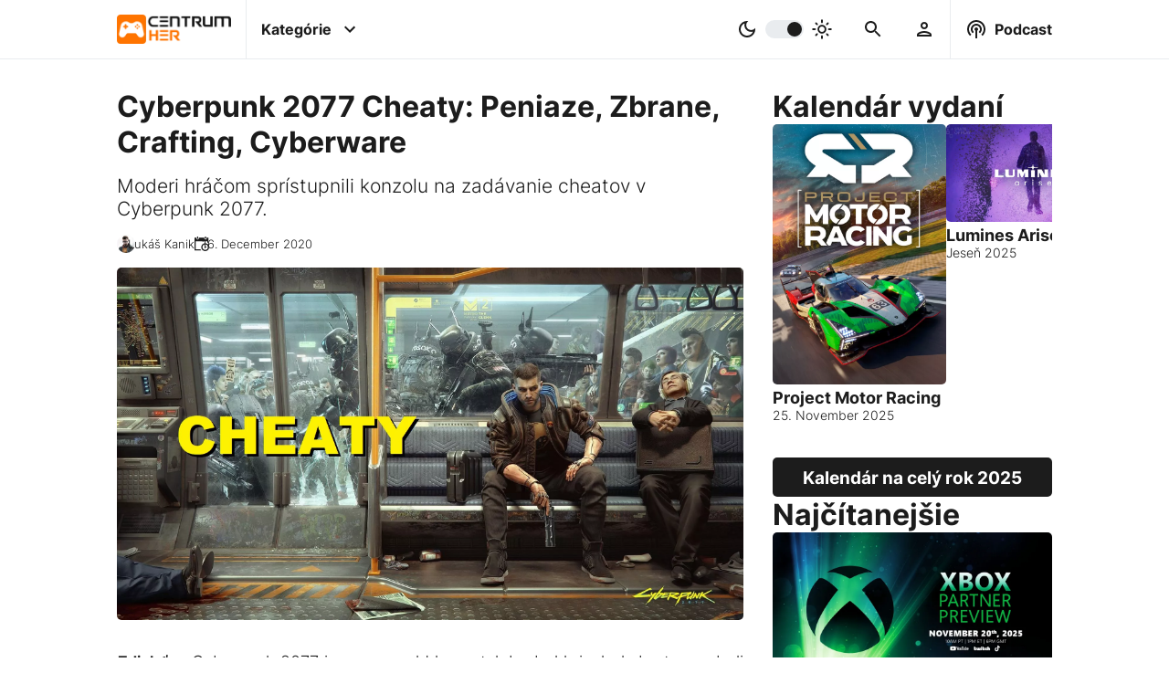

--- FILE ---
content_type: text/html; charset=UTF-8
request_url: https://www.centrumher.eu/cyberpunk-2077-cheaty-peniaze-zbrane-crafting-cyberware
body_size: 13588
content:
<!-- ARTICLE -->
<!DOCTYPE html>
<html lang="sk">
    <head>
    <meta charset="utf-8">
    <title>Cyberpunk 2077 Cheaty: Peniaze, Zbrane, Crafting, Cyberware | CentrumHer</title>
    <meta name="viewport" content="width=device-width, initial-scale=1.0">
    <meta name="robots" content="max-image-preview:large">

    <!-- Google tag (gtag.js) -->
<script async src="https://www.googletagmanager.com/gtag/js?id=G-YBQDZ9QYWV"></script>
<script>
  window.dataLayer = window.dataLayer || [];
  function gtag(){dataLayer.push(arguments);}
  gtag('js', new Date());

  gtag('config', 'G-YBQDZ9QYWV');
</script>
    <!-- Google Ad script -->
<script async src="https://pagead2.googlesyndication.com/pagead/js/adsbygoogle.js?client=ca-pub-9012049601750234"
     crossorigin="anonymous"></script>
    <!--  Essential META Tags -->
    <meta name="og:type" content="article">
    <meta name="og:locale" content="sk_SK">
    <meta name="og:site_name" content="CentrumHer">
    <meta name="og:url" content="https://www.centrumher.eu/cyberpunk-2077-cheaty-peniaze-zbrane-crafting-cyberware">
    <meta name="og:title" content="Cyberpunk 2077 Cheaty: Peniaze, Zbrane, Crafting, Cyberware | CentrumHer">
    <meta name="og:image" content="https://www.centrumher.eu/uploads/2022/october/original/Cyberpunk-2077-Cheaty.webp">
    <meta name="og:image:url" content="https://www.centrumher.eu/uploads/2022/october/original/Cyberpunk-2077-Cheaty.webp">
    <meta name="og:image:type" content="image/webp">
    <meta name="og:image:width" content="2133">
    <meta name="og:image:height" content="1200">
    <meta name="og:image:alt" content="Cyberpunk-2077-Cheaty">
    <meta name="og:description" content="Moderi sa postarali o cheaty do Cyberpunk 2077. Hráči si môžu vďaka módu aktivovať viac peňazí, zbraní, itemov aj cyberware.">
    <meta name="description" content="Moderi sa postarali o cheaty do Cyberpunk 2077. Hráči si môžu vďaka módu aktivovať viac peňazí, zbraní, itemov aj cyberware.">
    <!--<meta name="fb:app_id" content="Text" >-->
    <meta name="article:publisher" content="https://www.facebook.com/centrumher.eu">
    <meta name="article:published_time" content="2020-12-16T16:59:00+00:00">
    <meta name="article:modified_time" content="2022-10-16T09:19:29+00:00">
    <meta name="article:author" content="Lukáš Kanik">
    <meta name="author" content="Lukáš Kanik">
    <meta name="article:tag" content="Cyberpunk 2077 cheaty">
    <meta name="keywords" content="Cyberpunk 2077 cheaty">

    <!-- Kánonická adresa článku -->
    <link rel="canonical" href="https://www.centrumher.eu/cyberpunk-2077-cheaty-peniaze-zbrane-crafting-cyberware">

    <!-- Twitter Card -->
    <meta name="twitter:card" content="summary_large_image">
    <meta name="twitter:creator" content="Lukáš Kanik">
    <meta name="twitter:title" content="Cyberpunk 2077 Cheaty: Peniaze, Zbrane, Crafting, Cyberware | CentrumHer">
    <meta name="twitter:description" content="Moderi sa postarali o cheaty do Cyberpunk 2077. Hráči si môžu vďaka módu aktivovať viac peňazí, zbraní, itemov aj cyberware.">
    <meta name="twitter:image" content="https://www.centrumher.eu/uploads/2022/october/original/Cyberpunk-2077-Cheaty.webp">
    <meta name="twitter:image:alt" content="Cyberpunk-2077-Cheaty">

    <!-- Schema.org rich snippets -->
        <script type="application/ld+json"> 
    {
        "@context": "https://schema.org",
        "@graph": [
            {
                "@type": "NewsArticle",
                "mainEntityOfPage": {
                    "@type": "WebPage",
                    "@id": "https://www.centrumher.eu/cyberpunk-2077-cheaty-peniaze-zbrane-crafting-cyberware"
                },
                "headline": "Cyberpunk 2077 Cheaty: Peniaze, Zbrane, Crafting, Cyberware | CentrumHer",
                "image": "https://www.centrumher.eu/uploads/2022/october/original/Cyberpunk-2077-Cheaty.webp",
                "datePublished": "2020-12-16T16:59:00+00:00",
                "dateModified": "2022-10-16T09:19:29+00:00>",
                "author": {
                    "@type": "Person",
                    "name": "Lukáš Kanik",
                    "url": "https://www.centrumher.eu/user/profile/life28/"
                },
                "publisher": {
                    "@type": "Organization",
                    "name": "CentrumHer",
                    "logo": {
                        "@type": "ImageObject",
                        "url": "https://www.centrumher.eu/uploads/2022/october/original/CentrumHer-CH-logo.webp"
                    }
                },
                "commentCount": "0",
                "description": "Moderi sa postarali o cheaty do Cyberpunk 2077. Hráči si môžu vďaka módu aktivovať viac peňazí, zbraní, itemov aj cyberware.",
                "inLanguage": "sk_SK",
                "keywords": "Cyberpunk 2077 cheaty",
                "articleSection": "PC",
                "thumbnailUrl": "https://www.centrumher.eu/uploads/2022/october/original/Cyberpunk-2077-Cheaty.webp"
            },
            {
                "@type": "ImageObject",
                "inLanguage": "sk-SK",
                "@id": "https://www.centrumher.eu/uploads/2022/october/original/Cyberpunk-2077-Cheaty.webp",
                "url": "https://www.centrumher.eu/uploads/2022/october/original/Cyberpunk-2077-Cheaty.webp",
                "contentUrl": "https://www.centrumher.eu/uploads/2022/october/original/Cyberpunk-2077-Cheaty.webp",
                "width": 2133,
                "height": 1200,
                "caption": "Cyberpunk-2077-Cheaty"
            },
            {
                "@type": "WebSite",
                "@id": "https://www.centrumher.eu/#website",
                "url": "https://www.centrumher.eu",
                "email": "redakce@centrumher.eu",
                "name": "CentrumHer",
                "description": "Nezávislý herný magazín plný noviniek zo sveta PC, Playstation, Xbox a Nintendo hier",
                "publisher": {
                    "@type": "Organization",
                    "name": "CentrumHer",
                    "logo": {
                        "@type": "ImageObject",
                        "url": "https://www.centrumher.eu/uploads/2022/october/original/CentrumHer-CH-logo.webp"
                    }
                },
                "potentialAction": [
                    {
                        "@type": "SearchAction",
                        "target": {
                            "@type": "EntryPoint",
                            "urlTemplate": "https://www.centrumher.eu/search/{search_term_string}"
                        },
                        "query-input": "required name=search_term_string"
                    }
                ],
                "inLanguage": "sk-SK"
            },
            {
                "@type": "BreadcrumbList",
                "itemListElement": [
                    {
                        "@type": "ListItem",
                        "position": 1,
                        "name": "Domáca stránka",
                        "item": "https://www.centrumher.eu"
                    },
                    {
                        "@type": "ListItem",
                        "position": 2,
                        "name": "Cyberpunk 2077 Cheaty: Peniaze, Zbrane, Crafting, Cyberware | CentrumHer",
                        "item": "https://www.centrumher.eu/cyberpunk-2077-cheaty-peniaze-zbrane-crafting-cyberware"
                    }
                ]
            },
            {
                "@type": "Person",
                "@id": "https://www.centrumher.eu/user/profile/life28/",
                "name": "Lukáš Kanik",
                "description": "&Scaron;&eacute;fredaktor webu Centrumher.eu, fan&uacute;&scaron;ik Half-Life, Mass Effect a Witcher univerza",
                "sameAs": [
                    
                ],
                "url": "https://www.centrumher.eu/user/profile/life28/"
            }
        ]
    }
    </script>    

    <!-- Favicons -->
    <link rel="apple-touch-icon" sizes="180x180" href="/cman/views/themes/CentrumHer/images/favicon/apple-touch-icon.png">
    <link rel="icon" type="image/png" sizes="32x32" href="/cman/views/themes/CentrumHer/images/favicon/favicon-32x32.png">
    <link rel="icon" type="image/png" sizes="16x16" href="/cman/views/themes/CentrumHer/images/favicon/favicon-16x16.png">
    <link rel="manifest" href="/cman/views/themes/CentrumHer/images/favicon/site.webmanifest">
    <link rel="mask-icon" href="/cman/views/themes/CentrumHer/images/favicon/safari-pinned-tab.svg" color="#5bbad5">
    <link rel="shortcut icon" href="/cman/views/themes/CentrumHer/images/favicon/favicon.ico">
    <meta name="msapplication-TileColor" content="#da532c">
    <meta name="msapplication-config" content="/cman/views/themes/CentrumHer/images/favicon/browserconfig.xml">
    <meta name="theme-color" content="#ffffff">

    <!-- Linkovanie CSS -->
    <link href="/cman/views/themes/CentrumHer/css/style.css?v=1.3.5" type="text/css" rel="stylesheet">

    <!-- Preload placeholder obrazku -->
    <link rel="preload" as="image" href="/uploads/placeholder.webp">

    <!-- Preload titulneho obrazku v clanku -->
    <link rel="preload" as="image" href="/uploads/2022/october/medium/Cyberpunk-2077-Cheaty.webp" 
        imagesrcset="/uploads/2022/october/medium/Cyberpunk-2077-Cheaty.webp 900w, /uploads/2022/october/original/Cyberpunk-2077-Cheaty.webp 1980w"
        imagesizes="(max-width: 991px) 50vw, 100vw" fetchpriority="high">

    <!-- Preload loga -->
    <link rel="preload" as="image" href="/cman/views/themes/CentrumHer/images/logo.webp">
    <link rel="preload" as="image" href="/cman/views/themes/CentrumHer/images/logo-dark.webp">

    <!-- Preload JQuery -->
    <link rel="preload" as="script" href="/cman/views/themes/CentrumHer/js/jquery.js?v=1.3.5">

    <!-- Plugin heads -->
    <link href="/cman/plugins/category-navigation/frontend/style.css?v=1.3.5" type="text/css" rel="stylesheet" media="print" onload="this.media='all'">
<link href="/cman/plugins/comment-area/frontend/style.css?v=1.3.5" type="text/css" rel="stylesheet" media="print" onload="this.media='all'">
<link href="/cman/plugins/gallery/frontend/style.css?v=1.3.5" type="text/css" rel="stylesheet" media="print" onload="this.media='all'">
<link href="/cman/plugins/inline-article/frontend/style.css?v=1.3.5" type="text/css" rel="stylesheet" media="print" onload="this.media='all'">
<link href="/cman/plugins/inline-podcast-episode/frontend/style.css?v=1.3.5" type="text/css" rel="stylesheet" media="print" onload="this.media='all'">
<link href="/cman/plugins/most-visited/frontend/style.css?v=1.3.5" type="text/css" rel="stylesheet" media="print" onload="this.media='all'">
<link href="/cman/plugins/most-visited-tags/frontend/style.css?v=1.3.5" type="text/css" rel="stylesheet" media="print" onload="this.media='all'">
<link href="/cman/plugins/podcast-episode/frontend/style.css?v=1.3.5" type="text/css" rel="stylesheet" media="print" onload="this.media='all'">
<link href="/cman/plugins/questionnaire/frontend/style.css?v=1.3.5" type="text/css" rel="stylesheet" media="print" onload="this.media='all'">
<link href="/cman/plugins/related-articles/frontend/style.css?v=1.3.5" type="text/css" rel="stylesheet" media="print" onload="this.media='all'">
<link href="/cman/plugins/release-calendar/frontend/style.css?v=1.3.5" type="text/css" rel="stylesheet" media="print" onload="this.media='all'">
<link href="/cman/plugins/release-calendar-page/frontend/style.css?v=1.3.5" type="text/css" rel="stylesheet" media="print" onload="this.media='all'">
</head>    <body>
        

<header class="desktop-header">
    <nav>
        <!-- page logo -->
        <a class="logo" href="/">
            <img class="dark" src="/cman/views/themes/CentrumHer/images/logo.webp" width="274" height="70" alt="CentrumHer logo - tmavé">
            <img class="light" src="/cman/views/themes/CentrumHer/images/logo-dark.webp" width="274" height="70" alt="CentrumHer logo - svetlé">
        </a>


        <div class="center">
            <!-- container for menu -->
            <label id="categories" class="has-infobox">
                <input type="checkbox">
                <p>Kategórie</p>
                <svg class="icon right" xmlns="http://www.w3.org/2000/svg" height="48px" viewBox="0 0 24 24" width="48px" fill="#000000"><path d="M24 24H0V0h24v24z" fill="none" opacity=".87"/><path d="M16.59 8.59L12 13.17 7.41 8.59 6 10l6 6 6-6-1.41-1.41z"/></svg>
            </label>



            <!-- dark/light color switcher -->
            <label id="color-switch">
                <input type="checkbox" id="slider">
                <svg class="icon left" xmlns="http://www.w3.org/2000/svg" enable-background="new 0 0 24 24" height="24px" viewBox="0 0 24 24" width="24px" fill="#000000"><rect fill="none" height="24" width="24"/><path d="M9.37,5.51C9.19,6.15,9.1,6.82,9.1,7.5c0,4.08,3.32,7.4,7.4,7.4c0.68,0,1.35-0.09,1.99-0.27C17.45,17.19,14.93,19,12,19 c-3.86,0-7-3.14-7-7C5,9.07,6.81,6.55,9.37,5.51z M12,3c-4.97,0-9,4.03-9,9s4.03,9,9,9s9-4.03,9-9c0-0.46-0.04-0.92-0.1-1.36 c-0.98,1.37-2.58,2.26-4.4,2.26c-2.98,0-5.4-2.42-5.4-5.4c0-1.81,0.89-3.42,2.26-4.4C12.92,3.04,12.46,3,12,3L12,3z"/></svg>
                <span class="slider round"></span>
                <svg class="icon right" xmlns="http://www.w3.org/2000/svg" enable-background="new 0 0 20 20" height="48px" viewBox="0 0 20 20" width="48px" fill="#000000"><rect fill="none" height="20" width="20"/><path d="M10,7.5c1.38,0,2.5,1.12,2.5,2.5s-1.12,2.5-2.5,2.5S7.5,11.38,7.5,10S8.62,7.5,10,7.5z M10,6c-2.21,0-4,1.79-4,4s1.79,4,4,4 s4-1.79,4-4S12.21,6,10,6L10,6z M3.75,10.75c0.41,0,0.75-0.34,0.75-0.75c0-0.41-0.34-0.75-0.75-0.75h-2C1.34,9.25,1,9.59,1,10 s0.34,0.75,0.75,0.75H3.75z M18.25,10.75c0.41,0,0.75-0.34,0.75-0.75c0-0.41-0.34-0.75-0.75-0.75h-2c-0.41,0-0.75,0.34-0.75,0.75 s0.34,0.75,0.75,0.75H18.25z M9.25,3.75C9.25,4.16,9.59,4.5,10,4.5c0.41,0,0.75-0.34,0.75-0.75v-2C10.75,1.34,10.41,1,10,1 S9.25,1.34,9.25,1.75V3.75z M13.89,5.05c-0.29,0.29-0.29,0.77,0,1.06s0.77,0.29,1.06,0l1.06-1.06c0.29-0.29,0.29-0.77,0-1.06 c-0.29-0.29-0.77-0.29-1.06,0L13.89,5.05z M3.99,14.95c-0.29,0.29-0.29,0.77,0,1.06s0.77,0.29,1.06,0l1.06-1.06 c0.29-0.29,0.29-0.77,0-1.06c-0.29-0.29-0.77-0.29-1.06,0L3.99,14.95z M5.05,6.11c0.29,0.29,0.77,0.29,1.06,0s0.29-0.77,0-1.06 L5.05,3.99c-0.29-0.29-0.77-0.29-1.06,0s-0.29,0.77,0,1.06L5.05,6.11z M14.95,16.01c0.29,0.29,0.77,0.29,1.06,0s0.29-0.77,0-1.06 l-1.06-1.06c-0.29-0.29-0.77-0.29-1.06,0c-0.29,0.29-0.29,0.77,0,1.06L14.95,16.01z M9.25,18.25C9.25,18.66,9.59,19,10,19 c0.41,0,0.75-0.34,0.75-0.75v-2c0-0.41-0.34-0.75-0.75-0.75s-0.75,0.34-0.75,0.75V18.25z"/></svg>
            </label>
            


            <!-- search bar -->
            <label id="search" class="desktop has-infobox">
                <input type="checkbox">
                <svg class="icon margin" xmlns="http://www.w3.org/2000/svg" height="48px" viewBox="0 0 24 24" width="48px" fill="#000000"><path d="M0 0h24v24H0V0z" fill="none"/><path d="M15.5 14h-.79l-.28-.27C15.41 12.59 16 11.11 16 9.5 16 5.91 13.09 3 9.5 3S3 5.91 3 9.5 5.91 16 9.5 16c1.61 0 3.09-.59 4.23-1.57l.27.28v.79l5 4.99L20.49 19l-4.99-5zm-6 0C7.01 14 5 11.99 5 9.5S7.01 5 9.5 5 14 7.01 14 9.5 11.99 14 9.5 14z"/></svg>
            </label>

            <!-- user area -->
            <label id="user" class="desktop has-infobox">
                <input type="checkbox">
                <svg class="icon margin"  xmlns="http://www.w3.org/2000/svg" height="24px" viewBox="0 0 24 24" width="24px" fill="#000000"><path d="M0 0h24v24H0V0z" fill="none"/><path d="M12 6c1.1 0 2 .9 2 2s-.9 2-2 2-2-.9-2-2 .9-2 2-2m0 10c2.7 0 5.8 1.29 6 2H6c.23-.72 3.31-2 6-2m0-12C9.79 4 8 5.79 8 8s1.79 4 4 4 4-1.79 4-4-1.79-4-4-4zm0 10c-2.67 0-8 1.34-8 4v2h16v-2c0-2.66-5.33-4-8-4z"/></svg>
            </label>
        </div>


        <!-- podcast -->
        <label id="podcast" class="desktop has-infobox">
            <input type="checkbox">
            <svg class="icon left" xmlns="http://www.w3.org/2000/svg" enable-background="new 0 0 24 24" height="48px" viewBox="0 0 24 24" width="48px" fill="#000000"><g><path d="M0,0h24v24H0V0z" fill="none"/></g><g><path d="M14,12c0,0.74-0.4,1.38-1,1.72V22h-2v-8.28c-0.6-0.35-1-0.98-1-1.72c0-1.1,0.9-2,2-2S14,10.9,14,12z M12,6 c-3.31,0-6,2.69-6,6c0,1.74,0.75,3.31,1.94,4.4l1.42-1.42C8.53,14.25,8,13.19,8,12c0-2.21,1.79-4,4-4s4,1.79,4,4 c0,1.19-0.53,2.25-1.36,2.98l1.42,1.42C17.25,15.31,18,13.74,18,12C18,8.69,15.31,6,12,6z M12,2C6.48,2,2,6.48,2,12 c0,2.85,1.2,5.41,3.11,7.24l1.42-1.42C4.98,16.36,4,14.29,4,12c0-4.41,3.59-8,8-8s8,3.59,8,8c0,2.29-0.98,4.36-2.53,5.82l1.42,1.42 C20.8,17.41,22,14.85,22,12C22,6.48,17.52,2,12,2z"/></g></svg>
            <p>Podcast</p>
        </label>
    </nav>

    <div class="categories-info infobox not-displayed">
        
    <div class="category-navigation">
        <h3>Kategórie</h3>
        <div class="categories-container">
            <div class="blocks scroll">

                
                    <div class="block scroll-item" style="background: radial-gradient(at bottom left, #FF6F00 35%,  #FFB500 100%);">
                        <a href='/category/cestiny'>
                            <h2>
                                Češtiny                            </h2>
                        </a>
                    </div>
                
                    <div class="block scroll-item" style="background: radial-gradient(at bottom left, #FF6F00 35%,  #FFB500 100%);">
                        <a href='/category/face2face'>
                            <h2>
                                Face2Face                            </h2>
                        </a>
                    </div>
                
                    <div class="block scroll-item" style="background: radial-gradient(at bottom left, #ff6f00 35%,  #ffb500 100%);">
                        <a href='/category/filmy-a-serialy'>
                            <h2>
                                Filmy a Seriály                            </h2>
                        </a>
                    </div>
                
                    <div class="block scroll-item" style="background: radial-gradient(at bottom left, #FF6F00 35%,  #FFB500 100%);">
                        <a href='/category/hardware'>
                            <h2>
                                Hardware                            </h2>
                        </a>
                    </div>
                
                    <div class="block scroll-item" style="background: radial-gradient(at bottom left, #FF6F00 35%,  #FFB500 100%);">
                        <a href='/category/recenzie'>
                            <h2>
                                Recenzie                            </h2>
                        </a>
                    </div>
                
                    <div class="block scroll-item" style="background: radial-gradient(at bottom left, #FF6F00 35%,  #FFB500 100%);">
                        <a href='/category/spravodajstvo'>
                            <h2>
                                Spravodajstvo                            </h2>
                        </a>
                    </div>
                
                    <div class="block scroll-item" style="background: radial-gradient(at bottom left, #FF6F00 35%,  #FFB500 100%);">
                        <a href='/category/temy'>
                            <h2>
                                Témy                            </h2>
                        </a>
                    </div>
                
                    <div class="block scroll-item" style="background: radial-gradient(at bottom left, #FF6F00 35%,  #FFB500 100%);">
                        <a href='/category/zberatelske'>
                            <h2>
                                Zberateľské                            </h2>
                        </a>
                    </div>
                
            </div>
            <svg class="desktop arrow arrow-left" xmlns="http://www.w3.org/2000/svg" width="24" height="24" viewBox="0 0 24 24"><path d="M12 0c-6.627 0-12 5.373-12 12s5.373 12 12 12 12-5.373 12-12-5.373-12-12-12zm-1.218 19l-1.782-1.75 5.25-5.25-5.25-5.25 1.782-1.75 6.968 7-6.968 7z"/></svg>
            <svg class="desktop arrow arrow-right" xmlns="http://www.w3.org/2000/svg" width="24" height="24" viewBox="0 0 24 24"><path d="M12 0c-6.627 0-12 5.373-12 12s5.373 12 12 12 12-5.373 12-12-5.373-12-12-12zm-1.218 19l-1.782-1.75 5.25-5.25-5.25-5.25 1.782-1.75 6.968 7-6.968 7z"/></svg>
        </div>

        <h3>Platformy</h3>
        <div class="categories-container">
            <div class="blocks scroll">

                
                    <div class="block scroll-item" style="background: radial-gradient(at bottom left, #006fcd 35%,  #006fcd 100%);">
                        <a href='/category/playstation'>
                            <h2>
                                PlayStation                            </h2>
                        </a>
                    </div>
                
                    <div class="block scroll-item" style="background: radial-gradient(at bottom left, #107c11 35%,  #107c11 100%);">
                        <a href='/category/xbox'>
                            <h2>
                                Xbox                            </h2>
                        </a>
                    </div>
                
                    <div class="block scroll-item" style="background: radial-gradient(at bottom left, #e70009 35%,  #e70009 100%);">
                        <a href='/category/nintendo'>
                            <h2>
                                Nintendo                            </h2>
                        </a>
                    </div>
                
                    <div class="block scroll-item" style="background: radial-gradient(at bottom left, #ff6f00 35%,  #ffb500 100%);">
                        <a href='/category/pc'>
                            <h2>
                                PC                            </h2>
                        </a>
                    </div>
                
                    <div class="block scroll-item" style="background: radial-gradient(at bottom left, #ff6f00 35%,  #ffb500 100%);">
                        <a href='/category/vr'>
                            <h2>
                                VR                            </h2>
                        </a>
                    </div>
                
                    <div class="block scroll-item" style="background: radial-gradient(at bottom left, #ff6f00 35%,  #ffb500 100%);">
                        <a href='/category/mobil'>
                            <h2>
                                Mobil                            </h2>
                        </a>
                    </div>
                
            </div>
            <svg class="desktop arrow arrow-left" xmlns="http://www.w3.org/2000/svg" width="24" height="24" viewBox="0 0 24 24"><path d="M12 0c-6.627 0-12 5.373-12 12s5.373 12 12 12 12-5.373 12-12-5.373-12-12-12zm-1.218 19l-1.782-1.75 5.25-5.25-5.25-5.25 1.782-1.75 6.968 7-6.968 7z"/></svg>
            <svg class="desktop arrow arrow-right" xmlns="http://www.w3.org/2000/svg" width="24" height="24" viewBox="0 0 24 24"><path d="M12 0c-6.627 0-12 5.373-12 12s5.373 12 12 12 12-5.373 12-12-5.373-12-12-12zm-1.218 19l-1.782-1.75 5.25-5.25-5.25-5.25 1.782-1.75 6.968 7-6.968 7z"/></svg>
        </div>

        <h3>Žánre</h3>
        <div class="categories-container">
        <a href='/tag/adventura'>Adventúra</a> | <a href='/tag/akcna'>Akčná</a> | <a href='/tag/arkada'>Arkáda</a> | <a href='/tag/battle-royale'>Battle royale</a> | <a href='/tag/bojovka'>Bojovka</a> | <a href='/tag/budovanie-zakladne'>Budovanie základne</a> | <a href='/tag/cyberpunk'>Cyberpunk</a> | <a href='/tag/fantasy'>Fantasy</a> | <a href='/tag/fps'>FPS</a> | <a href='/tag/free-to-play'>Free to Play</a> | <a href='/tag/horor'>Horor</a> | <a href='/tag/interaktivny-pribeh'>Interaktívny príbeh</a> | <a href='/tag/kartove-suboje'>Kartové súboje</a> | <a href='/tag/kooperativna'>Kooperatívna</a> | <a href='/tag/logicka'>Logická</a> | <a href='/tag/metroidvania'>Metroidvania</a> | <a href='/tag/mmorpg'>MMORPG</a> | <a href='/tag/multiplayer'>Multiplayer</a> | <a href='/tag/oddychovka'>Oddychovka</a> | <a href='/tag/open-world'>Open World</a> | <a href='/tag/plosinovka'>Plošinovka</a> | <a href='/tag/post-apokalypticke'>Post-apokalyptické</a> | <a href='/tag/psychologicke'>Psychologické</a> | <a href='/tag/puzzle'>Puzzle</a> | <a href='/tag/rally'>Rally</a> | <a href='/tag/roguelike'>Roguelike</a> | <a href='/tag/rpg'>RPG</a> | <a href='/tag/sci-fi'>Sci-Fi</a> | <a href='/tag/simulator'>Simulátor</a> | <a href='/tag/singleplayer'>Singleplayer</a> | <a href='/tag/soulslike'>Soulslike</a> | <a href='/tag/stealth'>Stealth</a> | <a href='/tag/strategia'>Stratégia</a> | <a href='/tag/stredovek'>Stredovek</a> | <a href='/tag/survival'>Survival</a> | <a href='/tag/sport'>Šport</a> | <a href='/tag/tps'>TPS</a> | <a href='/tag/vesmirne'>Vesmírne</a> | <a href='/tag/vojnova'>Vojnová</a> | <a href='/tag/walking-simulator'>Walking Simulator</a> | <a href='/tag/zavody'>Závody</a> | <a href='/tag/zombie'>Zombie</a>        </div>
    </div>

    </div>

    <div class="search-info infobox not-displayed">
            <div class="search-container">
        <div class="search-form">
            <a href="#" id="searchLink">
                <svg class="icon" xmlns="http://www.w3.org/2000/svg" height="48px" viewBox="0 0 24 24" width="48px" fill="#000000"><path d="M0 0h24v24H0V0z" fill="none"/><path d="M15.5 14h-.79l-.28-.27C15.41 12.59 16 11.11 16 9.5 16 5.91 13.09 3 9.5 3S3 5.91 3 9.5 5.91 16 9.5 16c1.61 0 3.09-.59 4.23-1.57l.27.28v.79l5 4.99L20.49 19l-4.99-5zm-6 0C7.01 14 5 11.99 5 9.5S7.01 5 9.5 5 14 7.01 14 9.5 11.99 14 9.5 14z"/></svg>
            </a>
            <input id="searchInput" type="text" placeholder="Vyhľadávanie...">
        </div>

        <div class="search-results not-displayed">
            
        </div>

        <div class="search-recommendations">
                    </div>

        <div class="loading-container">
            <div class="loading"></div>
        </div>
    </div>

    </div>

    <div class="user-info infobox not-displayed">
        <div class="login-aside">
    <h3>Prihlásenie</h3>
    <form method="post" action="/user/login-attempt" autocomplete="off" id="loginForm">
        <div class="container">
            <label> 
                <p>Prihlasovacie meno / E-mail:</p>
                <input name="userName" type="text" placeholder="Prihlasovacie meno / E-mail" required>
            </label>

            <label> 
                <p>Heslo:</p>
                <input name="userPassword" type="password" placeholder="Heslo" required>
            </label>
        </div>

        <label class="inline"> 
            <p>Pamätať si prihlásenie:</p>
            <input name="rememberMe" type="checkbox">
        </label>

        <div class="container buttons">
            <a href="/user/lost-password">Zabudnuté heslo</a>
            <a href="/user/registration">Registrácia</a>
            <input class="login-button button" type="submit" value="Prihlásiť">
        </div>
    </form>
</div>    </div>

    <div class="podcast-info infobox not-displayed">
        
    <div class="podcast-episode-container" data-pluginloadingmethod="lazyload" data-plugin-name="podcast-episode"
                data-last="1" data-podcast-id="-1">
                    <h3>Posledná epizóda</h3>
                
        <div class="podcast-episode loading" id="podcast-">
            <div class="logo"> </div>
            <div class="info">
                <h4 clas="title"> </h4>
                <p class="perd"></p>
                <div class="content"></div>
                <div>
                    <div class="links"></div>  
                </div>
            </div>
        </div>
    </div>

    </div>

    <div class="best-info infobox not-displayed">
        
    <div class="most-visited-tags-container in-row" data-pluginloadingmethod="lazyload" data-plugin-name="most-visited-tags"
                data-classes="in-row" data-count="10" data-tag-types-string="GAME"
                data-time-limit="1" data-days="7" data-title="Najpopulárnejšie hry">
        <h3>Najpopulárnejšie hry</h3>
        <div class="tags-container">
            <div class="tags scroll">

                            <div class="tag loading scroll-item">
                    <a class="image" href="">
                    
                    </a>
                    <h2>
                        <a href="#"><span></span></a>
                    </h2>
                </div>
                            <div class="tag loading scroll-item">
                    <a class="image" href="">
                    
                    </a>
                    <h2>
                        <a href="#"><span></span></a>
                    </h2>
                </div>
                            <div class="tag loading scroll-item">
                    <a class="image" href="">
                    
                    </a>
                    <h2>
                        <a href="#"><span></span></a>
                    </h2>
                </div>
                            <div class="tag loading scroll-item">
                    <a class="image" href="">
                    
                    </a>
                    <h2>
                        <a href="#"><span></span></a>
                    </h2>
                </div>
                            <div class="tag loading scroll-item">
                    <a class="image" href="">
                    
                    </a>
                    <h2>
                        <a href="#"><span></span></a>
                    </h2>
                </div>
                            <div class="tag loading scroll-item">
                    <a class="image" href="">
                    
                    </a>
                    <h2>
                        <a href="#"><span></span></a>
                    </h2>
                </div>
                            <div class="tag loading scroll-item">
                    <a class="image" href="">
                    
                    </a>
                    <h2>
                        <a href="#"><span></span></a>
                    </h2>
                </div>
                            <div class="tag loading scroll-item">
                    <a class="image" href="">
                    
                    </a>
                    <h2>
                        <a href="#"><span></span></a>
                    </h2>
                </div>
                            <div class="tag loading scroll-item">
                    <a class="image" href="">
                    
                    </a>
                    <h2>
                        <a href="#"><span></span></a>
                    </h2>
                </div>
                            <div class="tag loading scroll-item">
                    <a class="image" href="">
                    
                    </a>
                    <h2>
                        <a href="#"><span></span></a>
                    </h2>
                </div>
            
            </div>
            <svg class="desktop arrow arrow-left" xmlns="http://www.w3.org/2000/svg" width="24" height="24" viewBox="0 0 24 24"><path d="M12 0c-6.627 0-12 5.373-12 12s5.373 12 12 12 12-5.373 12-12-5.373-12-12-12zm-1.218 19l-1.782-1.75 5.25-5.25-5.25-5.25 1.782-1.75 6.968 7-6.968 7z"/></svg>
            <svg class="desktop arrow arrow-right" xmlns="http://www.w3.org/2000/svg" width="24" height="24" viewBox="0 0 24 24"><path d="M12 0c-6.627 0-12 5.373-12 12s5.373 12 12 12 12-5.373 12-12-5.373-12-12-12zm-1.218 19l-1.782-1.75 5.25-5.25-5.25-5.25 1.782-1.75 6.968 7-6.968 7z"/></svg>
        </div>
    </div>


    <div class="most-visited-articles-container " data-pluginloadingmethod="lazyload" data-plugin-name="most-visited"
                data-classes="" data-count="10" data-time-limit="1" data-days="7"
                data-tag-id="" data-category-id="" data-title="Najčítanejšie" data-secondary-title="">
        <div class="title">
            <h3>Najčítanejšie</h3>
            <span></span>
        </div>
        <div class="articles-container">
            <div class="articles scroll">

            
                <div class="article loading scroll-item">
                    <a class="image" href="#">
                    
                    </a>
                    <h2>
                        <a href="#"><span></span></a>
                    </h2>
                </div>
            
                <div class="article loading scroll-item">
                    <a class="image" href="#">
                    
                    </a>
                    <h2>
                        <a href="#"><span></span></a>
                    </h2>
                </div>
            
                <div class="article loading scroll-item">
                    <a class="image" href="#">
                    
                    </a>
                    <h2>
                        <a href="#"><span></span></a>
                    </h2>
                </div>
            
                <div class="article loading scroll-item">
                    <a class="image" href="#">
                    
                    </a>
                    <h2>
                        <a href="#"><span></span></a>
                    </h2>
                </div>
            
                <div class="article loading scroll-item">
                    <a class="image" href="#">
                    
                    </a>
                    <h2>
                        <a href="#"><span></span></a>
                    </h2>
                </div>
            
                <div class="article loading scroll-item">
                    <a class="image" href="#">
                    
                    </a>
                    <h2>
                        <a href="#"><span></span></a>
                    </h2>
                </div>
            
                <div class="article loading scroll-item">
                    <a class="image" href="#">
                    
                    </a>
                    <h2>
                        <a href="#"><span></span></a>
                    </h2>
                </div>
            
                <div class="article loading scroll-item">
                    <a class="image" href="#">
                    
                    </a>
                    <h2>
                        <a href="#"><span></span></a>
                    </h2>
                </div>
            
                <div class="article loading scroll-item">
                    <a class="image" href="#">
                    
                    </a>
                    <h2>
                        <a href="#"><span></span></a>
                    </h2>
                </div>
            
                <div class="article loading scroll-item">
                    <a class="image" href="#">
                    
                    </a>
                    <h2>
                        <a href="#"><span></span></a>
                    </h2>
                </div>
            
            </div>
            <svg class="desktop arrow arrow-left" xmlns="http://www.w3.org/2000/svg" width="24" height="24" viewBox="0 0 24 24"><path d="M12 0c-6.627 0-12 5.373-12 12s5.373 12 12 12 12-5.373 12-12-5.373-12-12-12zm-1.218 19l-1.782-1.75 5.25-5.25-5.25-5.25 1.782-1.75 6.968 7-6.968 7z"/></svg>
            <svg class="desktop arrow arrow-right" xmlns="http://www.w3.org/2000/svg" width="24" height="24" viewBox="0 0 24 24"><path d="M12 0c-6.627 0-12 5.373-12 12s5.373 12 12 12 12-5.373 12-12-5.373-12-12-12zm-1.218 19l-1.782-1.75 5.25-5.25-5.25-5.25 1.782-1.75 6.968 7-6.968 7z"/></svg>
        </div>
    </div>

    </div>
</header>


<header class="mobile">
    <nav class="mobile">
        <label id="home">
            <input type="checkbox">
            <svg class="icon" xmlns="http://www.w3.org/2000/svg" height="48px" viewBox="0 0 24 24" width="48px" fill="#000000"><path d="M0 0h24v24H0V0z" fill="none"/><path d="M12 5.69l5 4.5V18h-2v-6H9v6H7v-7.81l5-4.5M12 3L2 12h3v8h6v-6h2v6h6v-8h3L12 3z"/></svg>
            <p>Domov</p>
        </label>

        <label id="user" class="has-infobox">
            <input type="checkbox">
            <svg class="icon" xmlns="http://www.w3.org/2000/svg" height="24px" viewBox="0 0 24 24" width="24px" fill="#000000"><path d="M0 0h24v24H0V0z" fill="none"/><path d="M12 6c1.1 0 2 .9 2 2s-.9 2-2 2-2-.9-2-2 .9-2 2-2m0 10c2.7 0 5.8 1.29 6 2H6c.23-.72 3.31-2 6-2m0-12C9.79 4 8 5.79 8 8s1.79 4 4 4 4-1.79 4-4-1.79-4-4-4zm0 10c-2.67 0-8 1.34-8 4v2h16v-2c0-2.66-5.33-4-8-4z"/></svg>
            <p>Profil</p>
        </label>

        <label id="best" class="has-infobox">
            <input type="checkbox">
            <svg class="icon" xmlns="http://www.w3.org/2000/svg" height="48px" viewBox="0 0 24 24" width="48px" fill="#000000"><path d="M0 0h24v24H0V0z" fill="none"/><path d="M16 6l2.29 2.29-4.88 4.88-4-4L2 16.59 3.41 18l6-6 4 4 6.3-6.29L22 12V6h-6z"/></svg>
            <p>Naj</p>
        </label>

        <label id="search" class="has-infobox">
            <input type="checkbox">
            <svg class="icon" xmlns="http://www.w3.org/2000/svg" height="48px" viewBox="0 0 24 24" width="48px" fill="#000000"><path d="M0 0h24v24H0V0z" fill="none"/><path d="M15.5 14h-.79l-.28-.27C15.41 12.59 16 11.11 16 9.5 16 5.91 13.09 3 9.5 3S3 5.91 3 9.5 5.91 16 9.5 16c1.61 0 3.09-.59 4.23-1.57l.27.28v.79l5 4.99L20.49 19l-4.99-5zm-6 0C7.01 14 5 11.99 5 9.5S7.01 5 9.5 5 14 7.01 14 9.5 11.99 14 9.5 14z"/></svg>   
            <p>Hľadať</p>
        </label>

        <label id="podcast" class="has-infobox">
            <input type="checkbox">
            <svg class="icon" xmlns="http://www.w3.org/2000/svg" enable-background="new 0 0 24 24" height="48px" viewBox="0 0 24 24" width="48px" fill="#000000"><g><path d="M0,0h24v24H0V0z" fill="none"/></g><g><path d="M14,12c0,0.74-0.4,1.38-1,1.72V22h-2v-8.28c-0.6-0.35-1-0.98-1-1.72c0-1.1,0.9-2,2-2S14,10.9,14,12z M12,6 c-3.31,0-6,2.69-6,6c0,1.74,0.75,3.31,1.94,4.4l1.42-1.42C8.53,14.25,8,13.19,8,12c0-2.21,1.79-4,4-4s4,1.79,4,4 c0,1.19-0.53,2.25-1.36,2.98l1.42,1.42C17.25,15.31,18,13.74,18,12C18,8.69,15.31,6,12,6z M12,2C6.48,2,2,6.48,2,12 c0,2.85,1.2,5.41,3.11,7.24l1.42-1.42C4.98,16.36,4,14.29,4,12c0-4.41,3.59-8,8-8s8,3.59,8,8c0,2.29-0.98,4.36-2.53,5.82l1.42,1.42 C20.8,17.41,22,14.85,22,12C22,6.48,17.52,2,12,2z"/></g></svg>
            <p>Podcast</p>
        </label>
    </nav>
</header>
            <section class="article-normal" id="data-set" data-type="article" data-id="675" data-title="Cyberpunk 2077 Cheaty: Peniaze, Zbrane, Crafting, Cyberware">
                <article>
    
    <!-- Title -->
    <h1>Cyberpunk 2077 Cheaty: Peniaze, Zbrane, Crafting, Cyberware</h1>

    <!-- Perex -->
    <h2>Moderi hráčom sprístupnili konzolu na zadávanie cheatov v Cyberpunk 2077.</h2>

    <!-- Author info line -->
    <div class="author-info-line">
        <img src="/uploads/placeholder_user.webp"
            data-src="/uploads/2024/july/profile-image/life28.webp"
            class="lazyload"
            alt="Profilový obrázok autora článku - Lukáš Kanik">
        <a href="/user/profile/life28/">Lukáš Kanik</a>
        <svg xmlns="http://www.w3.org/2000/svg" width="24" height="24" viewBox="0 0 24 24"><path d="M17 3v-2c0-.552.447-1 1-1s1 .448 1 1v2c0 .552-.447 1-1 1s-1-.448-1-1zm-12 1c.553 0 1-.448 1-1v-2c0-.552-.447-1-1-1-.553 0-1 .448-1 1v2c0 .552.447 1 1 1zm13 13v-3h-1v4h3v-1h-2zm-5 .5c0 2.481 2.019 4.5 4.5 4.5s4.5-2.019 4.5-4.5-2.019-4.5-4.5-4.5-4.5 2.019-4.5 4.5zm11 0c0 3.59-2.91 6.5-6.5 6.5s-6.5-2.91-6.5-6.5 2.91-6.5 6.5-6.5 6.5 2.91 6.5 6.5zm-14.237 3.5h-7.763v-13h19v1.763c.727.33 1.399.757 2 1.268v-9.031h-3v1c0 1.316-1.278 2.339-2.658 1.894-.831-.268-1.342-1.111-1.342-1.984v-.91h-9v1c0 1.316-1.278 2.339-2.658 1.894-.831-.268-1.342-1.111-1.342-1.984v-.91h-3v21h11.031c-.511-.601-.938-1.273-1.268-2z"/></svg>
        <time datetime="2020-12-16 16:59:00" itemprop="datePublished">16. December 2020</time>
    </div>

    <!-- Main image -->
    <img src="/uploads/placeholder.webp"
        data-srcset="/uploads/2022/october/medium/Cyberpunk-2077-Cheaty.webp 900w, /uploads/2022/october/original/Cyberpunk-2077-Cheaty.webp 1980w"
        data-sizes="auto"
        class="main-image lazyload"
        width="1920"
        height="1080"
        alt="Cyberpunk-2077-Cheaty">

    <div class="content">
        <div class="social-media">
    <div>
        <p class="desktop">Zdielať</p>
        <a href="http://www.facebook.com/sharer.php?u=https://www.centrumher.eu/cyberpunk-2077-cheaty-peniaze-zbrane-crafting-cyberware" title="Zdieľať článok na Facebooku" target="_blank">
            <svg class="icon facebook" xmlns="http://www.w3.org/2000/svg" width="24" height="24" viewBox="0 0 24 24"><path d="M9 8h-3v4h3v12h5v-12h3.642l.358-4h-4v-1.667c0-.955.192-1.333 1.115-1.333h2.885v-5h-3.808c-3.596 0-5.192 1.583-5.192 4.615v3.385z"/></svg>
        </a>
        <a href="fb-messenger://share/?link=https%3A%2F%2Fwww.centrumher.eu%2Fcyberpunk-2077-cheaty-peniaze-zbrane-crafting-cyberware" title="Zdieľať článok cez Messenger" target="_blank">
            <svg class="icon messenger" xmlns="http://www.w3.org/2000/svg" width="24" height="24" viewBox="0 0 24 24"><linearGradient id="messenger-gradient" x1="0%" y1="0%" x2="0%" y2="100%"><stop stop-color="#00B2FF" offset="0%" /><stop stop-color="#006AFF" offset="100%" /></linearGradient><path d="M12 0c-6.627 0-12 4.975-12 11.111 0 3.497 1.745 6.616 4.472 8.652v4.237l4.086-2.242c1.09.301 2.246.464 3.442.464 6.627 0 12-4.974 12-11.111 0-6.136-5.373-11.111-12-11.111zm1.193 14.963l-3.056-3.259-5.963 3.259 6.559-6.963 3.13 3.259 5.889-3.259-6.559 6.963z"/></svg> 
        </a>
        <a href="https://threads.net/intent/post?text=https%3A%2F%2Fwww.centrumher.eu%2Fcyberpunk-2077-cheaty-peniaze-zbrane-crafting-cyberware" title="Zdieľať článok na Threads" target="_blank">
            <svg class="icon threads" xmlns="http://www.w3.org/2000/svg" width="24" height="24" viewBox="0 0 24 24"><radialGradient id="instagram-gradient" r="150%" cx="30%" cy="107%"><stop stop-color="#fdf497" offset="0" /><stop stop-color="#fdf497" offset="0.05" /><stop stop-color="#fd5949" offset="0.45" /><stop stop-color="#d6249f" offset="0.6" /><stop stop-color="#285AEB" offset="0.9" /></radialGradient><path d="M 17.691406 11.125 C 17.589844 11.074219 17.484375 11.027344 17.378906 10.980469 C 17.191406 7.566406 15.328125 5.613281 12.195312 5.59375 C 12.179688 5.59375 12.167969 5.59375 12.152344 5.59375 C 10.28125 5.59375 8.722656 6.394531 7.761719 7.847656 L 9.484375 9.027344 C 10.203125 7.941406 11.324219 7.710938 12.152344 7.710938 C 12.164062 7.710938 12.171875 7.710938 12.183594 7.710938 C 13.214844 7.71875 13.992188 8.015625 14.496094 8.601562 C 14.863281 9.027344 15.105469 9.617188 15.226562 10.359375 C 14.3125 10.203125 13.324219 10.15625 12.269531 10.214844 C 9.289062 10.386719 7.375 12.125 7.503906 14.535156 C 7.570312 15.761719 8.179688 16.8125 9.222656 17.5 C 10.101562 18.082031 11.238281 18.367188 12.417969 18.304688 C 13.972656 18.21875 15.195312 17.625 16.046875 16.535156 C 16.695312 15.710938 17.105469 14.644531 17.285156 13.296875 C 18.027344 13.742188 18.578125 14.332031 18.882812 15.042969 C 19.398438 16.246094 19.425781 18.226562 17.8125 19.839844 C 16.398438 21.253906 14.695312 21.863281 12.125 21.882812 C 9.277344 21.859375 7.121094 20.945312 5.71875 19.164062 C 4.40625 17.496094 3.726562 15.085938 3.699219 12 C 3.726562 8.914062 4.40625 6.503906 5.71875 4.835938 C 7.121094 3.054688 9.277344 2.140625 12.125 2.117188 C 15 2.140625 17.191406 3.058594 18.648438 4.847656 C 19.363281 5.726562 19.898438 6.832031 20.253906 8.117188 L 22.273438 7.582031 C 21.84375 5.996094 21.167969 4.628906 20.246094 3.496094 C 18.378906 1.199219 15.648438 0.0234375 12.132812 0 L 12.121094 0 C 8.609375 0.0234375 5.910156 1.207031 4.097656 3.511719 C 2.484375 5.5625 1.652344 8.414062 1.625 11.992188 L 1.625 12.007812 C 1.652344 15.585938 2.484375 18.4375 4.097656 20.488281 C 5.910156 22.792969 8.609375 23.976562 12.121094 24 L 12.132812 24 C 15.253906 23.976562 17.453125 23.160156 19.265625 21.351562 C 21.636719 18.984375 21.5625 16.015625 20.78125 14.191406 C 20.222656 12.886719 19.152344 11.824219 17.691406 11.125 Z M 12.304688 16.1875 C 11 16.261719 9.644531 15.675781 9.578125 14.421875 C 9.527344 13.492188 10.238281 12.453125 12.386719 12.328125 C 12.632812 12.316406 12.871094 12.308594 13.109375 12.308594 C 13.886719 12.308594 14.617188 12.382812 15.28125 12.527344 C 15.03125 15.617188 13.582031 16.117188 12.304688 16.1875 Z M 12.304688 16.1875 "/></svg>
        </a>
        <a href="http://twitter.com/share?text=Cyberpunk 2077 Cheaty: Peniaze, Zbrane, Crafting, Cyberware&url=https://www.centrumher.eu/cyberpunk-2077-cheaty-peniaze-zbrane-crafting-cyberware" title="Zdieľať článok na Twitter" target="_blank">
            <svg class="icon twitter" xmlns="http://www.w3.org/2000/svg" width="24" height="24" viewBox="0 0 24 24"><path d="M24 4.557c-.883.392-1.832.656-2.828.775 1.017-.609 1.798-1.574 2.165-2.724-.951.564-2.005.974-3.127 1.195-.897-.957-2.178-1.555-3.594-1.555-3.179 0-5.515 2.966-4.797 6.045-4.091-.205-7.719-2.165-10.148-5.144-1.29 2.213-.669 5.108 1.523 6.574-.806-.026-1.566-.247-2.229-.616-.054 2.281 1.581 4.415 3.949 4.89-.693.188-1.452.232-2.224.084.626 1.956 2.444 3.379 4.6 3.419-2.07 1.623-4.678 2.348-7.29 2.04 2.179 1.397 4.768 2.212 7.548 2.212 9.142 0 14.307-7.721 13.995-14.646.962-.695 1.797-1.562 2.457-2.549z"/></svg>
        </a>
        <a href="whatsapp://send?text=https%3A%2F%2Fwww.centrumher.eu%2Fcyberpunk-2077-cheaty-peniaze-zbrane-crafting-cyberware" title="Zdieľať článok cez WhatsApp" target="_blank">
            <svg class="icon whatsapp" xmlns="http://www.w3.org/2000/svg" width="24" height="24" viewBox="0 0 24 24"><path d="M.057 24l1.687-6.163c-1.041-1.804-1.588-3.849-1.587-5.946.003-6.556 5.338-11.891 11.893-11.891 3.181.001 6.167 1.24 8.413 3.488 2.245 2.248 3.481 5.236 3.48 8.414-.003 6.557-5.338 11.892-11.893 11.892-1.99-.001-3.951-.5-5.688-1.448l-6.305 1.654zm6.597-3.807c1.676.995 3.276 1.591 5.392 1.592 5.448 0 9.886-4.434 9.889-9.885.002-5.462-4.415-9.89-9.881-9.892-5.452 0-9.887 4.434-9.889 9.884-.001 2.225.651 3.891 1.746 5.634l-.999 3.648 3.742-.981zm11.387-5.464c-.074-.124-.272-.198-.57-.347-.297-.149-1.758-.868-2.031-.967-.272-.099-.47-.149-.669.149-.198.297-.768.967-.941 1.165-.173.198-.347.223-.644.074-.297-.149-1.255-.462-2.39-1.475-.883-.788-1.48-1.761-1.653-2.059-.173-.297-.018-.458.13-.606.134-.133.297-.347.446-.521.151-.172.2-.296.3-.495.099-.198.05-.372-.025-.521-.075-.148-.669-1.611-.916-2.206-.242-.579-.487-.501-.669-.51l-.57-.01c-.198 0-.52.074-.792.372s-1.04 1.016-1.04 2.479 1.065 2.876 1.213 3.074c.149.198 2.095 3.2 5.076 4.487.709.306 1.263.489 1.694.626.712.226 1.36.194 1.872.118.571-.085 1.758-.719 2.006-1.413.248-.695.248-1.29.173-1.414z"/></svg>
        </a>
    </div>
</div>
        <!-- Content -->
        <div class="article">
            <p>Cyberpunk 2077 je open world hra a tak by bol hriech, keby tam neboli cheaty, ako napr&iacute;klad v GTA. Vďaka cheatom si m&ocirc;žu hr&aacute;či vysk&uacute;&scaron;ať r&ocirc;zne bizarnosti a extr&eacute;mne situ&aacute;cie, alebo si proste k&uacute;piť v&scaron;etky vozidl&aacute; a itemy v hre. Z&aacute;roveň cheaty nijako neovplyvňuj&uacute; hru ostatn&yacute;m hr&aacute;čom, <a href="https://www.centrumher.eu/tag/cyberpunk-2077/"><strong>Cyberpunk 2077 zatiaľ nem&aacute; multiplayer.</strong></a></p><p>Moderom sa podarilo odomkn&uacute;ť v&yacute;voj&aacute;rsku konzolu, v ktorej sa aktivuj&uacute; cheaty jednoduch&yacute;m textov&yacute;m pr&iacute;kazom. M&oacute;d na odomknutie konzoly si m&ocirc;žete stiahnuť na <strong><a href="https://www.nexusmods.com/cyberpunk2077/mods/147?tab=description">Nexuse</a></strong>. Upozorňujeme, že v&yacute;voj&aacute;ri zakazuj&uacute; ak&uacute;koľvek manipul&aacute;ciu s hrou a tak si rad&scaron;ej svoje uloženie z&aacute;lohujte. V&scaron;etko rob&iacute;te na vlastn&eacute; riziko.</p><h4><strong>Ako aktivovať cheaty v Cyberpunk 2077?</strong></h4><p>M&oacute;d funguje len v pr&iacute;pade, že hra bež&iacute; v okne, alebo v okne bez okrajov. V&yacute;voj&aacute;rsku konzolu po in&scaron;tal&aacute;cii m&oacute;du aktivujete tlačidlom ; ktor&eacute; je pod ESC. N&aacute;sledne stač&iacute; do riadku nap&iacute;sať jeden z t&yacute;chto cheatov a stlačiť Enter:</p><ul><li>player.inventory.addItem(Items.money,1000)<br />Prid&aacute; 1000 eurodol&aacute;rov, toto č&iacute;slo si m&ocirc;žete zmeniť podľa potreby</li><li>player.inventory.addItem(nazov itemu)<br />do z&aacute;tvorky m&ocirc;žete zadať ak&uacute;koľvek zbraň, materi&aacute;l, cyberware alebo jedlo v hre. Cel&yacute; zoznam itemov <a href="https://docs.google.com/document/d/e/2PACX-1vRJaq1sHobpHjNxPzjtSHVltNUXU6g5uYUfjw9zgrfaC9MQzEmEXFsqDcYVJDWS5cdpGuixH_A_n2fN/pub"><strong>n&aacute;jdete tu</strong></a></li></ul><p>Cheaty na nesmrteľnosť, na lietanie, na neviditeľnosť a podobn&eacute; srandy zatiaľ nepozn&aacute;me. Každop&aacute;dne, Cyberpunk 2077 rozhodne bude pln&yacute; m&oacute;dov rovnako, ako tomu bolo u Zakl&iacute;nača 3.</p>
    <a class="article-inline" href="/cyberpunk-2077-je-jednou-z-najkrajsich-hier-sucasnosti">
        <div class="article-inline-ad-container">
            <img src="/uploads/2022/october/thumbnail/Cyberpunk-2077-PC-Screenshot-3-1.webp" 
                 data-src="/uploads/2022/october/medium/Cyberpunk-2077-PC-Screenshot-3-1.webp" 
                 class="lazyload"
                 alt="Cyberpunk 2077 PC Screenshot 3"
                 width="2560"
                 height="1440">
            <h3>Cyberpunk 2077 je jednou z najkraj&scaron;&iacute;ch hier s&uacute;časnosti</h3>
        </div>
    </a>


            
            <!-- Tags -->
            <div class="tags">
                                    <a href="/tag/cyberpunk-2077">Cyberpunk 2077</a>
                            </div>

            
    <div class="patreon-box">
        <p>Páči sa ti článok? Podpor nás na <a href="https://www.patreon.com/centrumher">Patreone</a>. Ďakujeme.</p>
    </div>

        </div>

        <div class="author">
    <img src="/uploads/placeholder_user.webp"
         data-src="/uploads/2024/july/profile-image/life28.webp" 
         class="lazyload author"
         alt="Profilový obrázok autora článku - Lukáš Kanik"
    >

    <div class="author-info">
        <h3>
            <a href="/user/profile/life28">
                Lukáš Kanik 
            </a>
                    </h3>

        <div class="social-media">
            
                            <a href="https://www.instagram.com/lukas_kanik/" title="Instagram autora">
                    <svg class="icon instagram" xmlns="http://www.w3.org/2000/svg" width="24" height="24" viewBox="0 0 24 24"><radialGradient id="instagram-gradient" r="150%" cx="30%" cy="107%"><stop stop-color="#fdf497" offset="0" /><stop stop-color="#fdf497" offset="0.05" /><stop stop-color="#fd5949" offset="0.45" /><stop stop-color="#d6249f" offset="0.6" /><stop stop-color="#285AEB" offset="0.9" /></radialGradient><path d="M12 2.163c3.204 0 3.584.012 4.85.07 3.252.148 4.771 1.691 4.919 4.919.058 1.265.069 1.645.069 4.849 0 3.205-.012 3.584-.069 4.849-.149 3.225-1.664 4.771-4.919 4.919-1.266.058-1.644.07-4.85.07-3.204 0-3.584-.012-4.849-.07-3.26-.149-4.771-1.699-4.919-4.92-.058-1.265-.07-1.644-.07-4.849 0-3.204.013-3.583.07-4.849.149-3.227 1.664-4.771 4.919-4.919 1.266-.057 1.645-.069 4.849-.069zm0-2.163c-3.259 0-3.667.014-4.947.072-4.358.2-6.78 2.618-6.98 6.98-.059 1.281-.073 1.689-.073 4.948 0 3.259.014 3.668.072 4.948.2 4.358 2.618 6.78 6.98 6.98 1.281.058 1.689.072 4.948.072 3.259 0 3.668-.014 4.948-.072 4.354-.2 6.782-2.618 6.979-6.98.059-1.28.073-1.689.073-4.948 0-3.259-.014-3.667-.072-4.947-.196-4.354-2.617-6.78-6.979-6.98-1.281-.059-1.69-.073-4.949-.073zm0 5.838c-3.403 0-6.162 2.759-6.162 6.162s2.759 6.163 6.162 6.163 6.162-2.759 6.162-6.163c0-3.403-2.759-6.162-6.162-6.162zm0 10.162c-2.209 0-4-1.79-4-4 0-2.209 1.791-4 4-4s4 1.791 4 4c0 2.21-1.791 4-4 4zm6.406-11.845c-.796 0-1.441.645-1.441 1.44s.645 1.44 1.441 1.44c.795 0 1.439-.645 1.439-1.44s-.644-1.44-1.439-1.44z"/></svg>
                </a>
            
                            <a href="https://twitter.com/_life28" title="Twitter autora">
                    <svg class="icon twitter" xmlns="http://www.w3.org/2000/svg" width="24" height="24" viewBox="0 0 24 24"><path d="M24 4.557c-.883.392-1.832.656-2.828.775 1.017-.609 1.798-1.574 2.165-2.724-.951.564-2.005.974-3.127 1.195-.897-.957-2.178-1.555-3.594-1.555-3.179 0-5.515 2.966-4.797 6.045-4.091-.205-7.719-2.165-10.148-5.144-1.29 2.213-.669 5.108 1.523 6.574-.806-.026-1.566-.247-2.229-.616-.054 2.281 1.581 4.415 3.949 4.89-.693.188-1.452.232-2.224.084.626 1.956 2.444 3.379 4.6 3.419-2.07 1.623-4.678 2.348-7.29 2.04 2.179 1.397 4.768 2.212 7.548 2.212 9.142 0 14.307-7.721 13.995-14.646.962-.695 1.797-1.562 2.457-2.549z"/></svg>
                </a>
            
                            <a href="https://www.youtube.com/c/life28sk" title="YouTube autora">
                    <svg class="icon youtube"xmlns="http://www.w3.org/2000/svg" width="24" height="24" viewBox="0 0 24 24"><path d="M19.615 3.184c-3.604-.246-11.631-.245-15.23 0-3.897.266-4.356 2.62-4.385 8.816.029 6.185.484 8.549 4.385 8.816 3.6.245 11.626.246 15.23 0 3.897-.266 4.356-2.62 4.385-8.816-.029-6.185-.484-8.549-4.385-8.816zm-10.615 12.816v-8l8 3.993-8 4.007z"/></svg>
                </a>
                    </div>

        <div class="info"><p>&Scaron;&eacute;fredaktor webu Centrumher.eu, fan&uacute;&scaron;ik Half-Life, Mass Effect a Witcher univerza</p></div>
    </div>
</div>
    <div class="comments-container" id="comments" data-type="ARTICLE" data-typeid="675">
        <p class="comments-show-button button" data-typeid="675">Zobraziť komentáre (0)</p>
        <div class="comments-area" data-typeid="675">
            <h3>Komentáre</h3>
            <div>


                <p><b>Na pridávanie komentárov musíš byť prihlásený</b></p>
                <a href="/user/login/redirect/cyberpunk-2077-cheaty-peniaze-zbrane-crafting-cyberware#comments" class="login-comment-button button">Prihlásiť sa</a>


            </div>
        </div>
    </div>


    </div>

</article>
                <!-- Related articles -->
                
    <div class="related-articles" data-pluginloadingmethod="lazyload" data-plugin-name="related-articles" 
                data-article-id="675" data-record-id="675" data-count="4" 
                data-title="Súvisiace články">
        <h3>Súvisiace články</h3>
        <div class="articles">
        
<div class="related-article loading">
    <a href="#" class="image" title="Placeholder">

    </a>

    <a href="#" title="Placeholder">
        <h4></h4>
    </a>

    <p></p>
</div>


<div class="related-article loading">
    <a href="#" class="image" title="Placeholder">

    </a>

    <a href="#" title="Placeholder">
        <h4></h4>
    </a>

    <p></p>
</div>


<div class="related-article loading">
    <a href="#" class="image" title="Placeholder">

    </a>

    <a href="#" title="Placeholder">
        <h4></h4>
    </a>

    <p></p>
</div>


<div class="related-article loading">
    <a href="#" class="image" title="Placeholder">

    </a>

    <a href="#" title="Placeholder">
        <h4></h4>
    </a>

    <p></p>
</div>

        </div>
    </div>

                
                
    <div class="most-visited-tags-container in-row article-page" data-pluginloadingmethod="lazyload" data-plugin-name="most-visited-tags"
                data-classes="in-row article-page" data-count="10" data-tag-types-string="GAME"
                data-time-limit="1" data-days="7" data-title="Najpopulárnejšie hry">
        <h3>Najpopulárnejšie hry</h3>
        <div class="tags-container">
            <div class="tags scroll">

                            <div class="tag loading scroll-item">
                    <a class="image" href="">
                    
                    </a>
                    <h2>
                        <a href="#"><span></span></a>
                    </h2>
                </div>
                            <div class="tag loading scroll-item">
                    <a class="image" href="">
                    
                    </a>
                    <h2>
                        <a href="#"><span></span></a>
                    </h2>
                </div>
                            <div class="tag loading scroll-item">
                    <a class="image" href="">
                    
                    </a>
                    <h2>
                        <a href="#"><span></span></a>
                    </h2>
                </div>
                            <div class="tag loading scroll-item">
                    <a class="image" href="">
                    
                    </a>
                    <h2>
                        <a href="#"><span></span></a>
                    </h2>
                </div>
                            <div class="tag loading scroll-item">
                    <a class="image" href="">
                    
                    </a>
                    <h2>
                        <a href="#"><span></span></a>
                    </h2>
                </div>
                            <div class="tag loading scroll-item">
                    <a class="image" href="">
                    
                    </a>
                    <h2>
                        <a href="#"><span></span></a>
                    </h2>
                </div>
                            <div class="tag loading scroll-item">
                    <a class="image" href="">
                    
                    </a>
                    <h2>
                        <a href="#"><span></span></a>
                    </h2>
                </div>
                            <div class="tag loading scroll-item">
                    <a class="image" href="">
                    
                    </a>
                    <h2>
                        <a href="#"><span></span></a>
                    </h2>
                </div>
                            <div class="tag loading scroll-item">
                    <a class="image" href="">
                    
                    </a>
                    <h2>
                        <a href="#"><span></span></a>
                    </h2>
                </div>
                            <div class="tag loading scroll-item">
                    <a class="image" href="">
                    
                    </a>
                    <h2>
                        <a href="#"><span></span></a>
                    </h2>
                </div>
            
            </div>
            <svg class="desktop arrow arrow-left" xmlns="http://www.w3.org/2000/svg" width="24" height="24" viewBox="0 0 24 24"><path d="M12 0c-6.627 0-12 5.373-12 12s5.373 12 12 12 12-5.373 12-12-5.373-12-12-12zm-1.218 19l-1.782-1.75 5.25-5.25-5.25-5.25 1.782-1.75 6.968 7-6.968 7z"/></svg>
            <svg class="desktop arrow arrow-right" xmlns="http://www.w3.org/2000/svg" width="24" height="24" viewBox="0 0 24 24"><path d="M12 0c-6.627 0-12 5.373-12 12s5.373 12 12 12 12-5.373 12-12-5.373-12-12-12zm-1.218 19l-1.782-1.75 5.25-5.25-5.25-5.25 1.782-1.75 6.968 7-6.968 7z"/></svg>
        </div>
    </div>


                <aside>
                    
<div class="release-calendar-container" data-pluginloadingmethod="lazyload" data-plugin-name="release-calendar"
            data-genre-id="" data-title="Kalendár vydaní" data-secondary-title=""
            data-days-before="1" data-days-after="40">
    <div class="title">
        <h3>Kalendár vydaní</h3>
        <span></span>
    </div>
    <div class="games-container">
        <div class="games scroll">

            <div class="game loading scroll-item">
                <a class="image" href="#">

                </a>
                <a class="title" href="#">
                    
                </a>
                <p class="date"></p>
            </div>

            <div class="game loading scroll-item">
                <a class="image" href="#">

                </a>
                <a class="title" href="#">
                    
                </a>
                <p class="date"></p>
            </div>

            <div class="game loading scroll-item">
                <a class="image" href="#">

                </a>
                <a class="title" href="#">
                    
                </a>
                <p class="date"></p>
            </div>

            <div class="game loading scroll-item">
                <a class="image" href="#">

                </a>
                <a class="title" href="#">

                </a>
                <p class="date"></p>
            </div>

        </div>
        <svg class="desktop arrow arrow-left" xmlns="http://www.w3.org/2000/svg" width="24" height="24" viewBox="0 0 24 24"><path d="M12 0c-6.627 0-12 5.373-12 12s5.373 12 12 12 12-5.373 12-12-5.373-12-12-12zm-1.218 19l-1.782-1.75 5.25-5.25-5.25-5.25 1.782-1.75 6.968 7-6.968 7z"/></svg>
        <svg class="desktop arrow arrow-right" xmlns="http://www.w3.org/2000/svg" width="24" height="24" viewBox="0 0 24 24"><path d="M12 0c-6.627 0-12 5.373-12 12s5.373 12 12 12 12-5.373 12-12-5.373-12-12-12zm-1.218 19l-1.782-1.75 5.25-5.25-5.25-5.25 1.782-1.75 6.968 7-6.968 7z"/></svg>
        <a class="button year-button" href="/2025">Kalendár na celý rok 2025</a>    </div>

    
</div>



                    
    <div class="most-visited-articles-container desktop" data-pluginloadingmethod="lazyload" data-plugin-name="most-visited"
                data-classes="desktop" data-count="10" data-time-limit="1" data-days="7"
                data-tag-id="" data-category-id="" data-title="Najčítanejšie" data-secondary-title="">
        <div class="title">
            <h3>Najčítanejšie</h3>
            <span></span>
        </div>
        <div class="articles-container">
            <div class="articles scroll">

            
                <div class="article loading scroll-item">
                    <a class="image" href="#">
                    
                    </a>
                    <h2>
                        <a href="#"><span></span></a>
                    </h2>
                </div>
            
                <div class="article loading scroll-item">
                    <a class="image" href="#">
                    
                    </a>
                    <h2>
                        <a href="#"><span></span></a>
                    </h2>
                </div>
            
                <div class="article loading scroll-item">
                    <a class="image" href="#">
                    
                    </a>
                    <h2>
                        <a href="#"><span></span></a>
                    </h2>
                </div>
            
                <div class="article loading scroll-item">
                    <a class="image" href="#">
                    
                    </a>
                    <h2>
                        <a href="#"><span></span></a>
                    </h2>
                </div>
            
                <div class="article loading scroll-item">
                    <a class="image" href="#">
                    
                    </a>
                    <h2>
                        <a href="#"><span></span></a>
                    </h2>
                </div>
            
                <div class="article loading scroll-item">
                    <a class="image" href="#">
                    
                    </a>
                    <h2>
                        <a href="#"><span></span></a>
                    </h2>
                </div>
            
                <div class="article loading scroll-item">
                    <a class="image" href="#">
                    
                    </a>
                    <h2>
                        <a href="#"><span></span></a>
                    </h2>
                </div>
            
                <div class="article loading scroll-item">
                    <a class="image" href="#">
                    
                    </a>
                    <h2>
                        <a href="#"><span></span></a>
                    </h2>
                </div>
            
                <div class="article loading scroll-item">
                    <a class="image" href="#">
                    
                    </a>
                    <h2>
                        <a href="#"><span></span></a>
                    </h2>
                </div>
            
                <div class="article loading scroll-item">
                    <a class="image" href="#">
                    
                    </a>
                    <h2>
                        <a href="#"><span></span></a>
                    </h2>
                </div>
            
            </div>
            <svg class="desktop arrow arrow-left" xmlns="http://www.w3.org/2000/svg" width="24" height="24" viewBox="0 0 24 24"><path d="M12 0c-6.627 0-12 5.373-12 12s5.373 12 12 12 12-5.373 12-12-5.373-12-12-12zm-1.218 19l-1.782-1.75 5.25-5.25-5.25-5.25 1.782-1.75 6.968 7-6.968 7z"/></svg>
            <svg class="desktop arrow arrow-right" xmlns="http://www.w3.org/2000/svg" width="24" height="24" viewBox="0 0 24 24"><path d="M12 0c-6.627 0-12 5.373-12 12s5.373 12 12 12 12-5.373 12-12-5.373-12-12-12zm-1.218 19l-1.782-1.75 5.25-5.25-5.25-5.25 1.782-1.75 6.968 7-6.968 7z"/></svg>
        </div>
    </div>

                                    </aside>

            </section>



        <!-- Footer -->
<footer data-version="1.3.5">
    <div class="links social-networks">
        <a href="https://www.facebook.com/centrumher.eu/" title="Facebook stránky CentrumHer">
            <svg class="icon facebook" xmlns="http://www.w3.org/2000/svg" width="24" height="24" viewBox="0 0 24 24"><path d="M9 8h-3v4h3v12h5v-12h3.642l.358-4h-4v-1.667c0-.955.192-1.333 1.115-1.333h2.885v-5h-3.808c-3.596 0-5.192 1.583-5.192 4.615v3.385z"/></svg>
        </a>
        <a href="https://www.instagram.com/centrumher/" title="Instagram stránky CentrumHer">
            <svg class="icon instagram" xmlns="http://www.w3.org/2000/svg" width="24" height="24" viewBox="0 0 24 24"><radialGradient id="instagram-gradient" r="150%" cx="30%" cy="107%"><stop stop-color="#fdf497" offset="0" /><stop stop-color="#fdf497" offset="0.05" /><stop stop-color="#fd5949" offset="0.45" /><stop stop-color="#d6249f" offset="0.6" /><stop stop-color="#285AEB" offset="0.9" /></radialGradient><path d="M12 2.163c3.204 0 3.584.012 4.85.07 3.252.148 4.771 1.691 4.919 4.919.058 1.265.069 1.645.069 4.849 0 3.205-.012 3.584-.069 4.849-.149 3.225-1.664 4.771-4.919 4.919-1.266.058-1.644.07-4.85.07-3.204 0-3.584-.012-4.849-.07-3.26-.149-4.771-1.699-4.919-4.92-.058-1.265-.07-1.644-.07-4.849 0-3.204.013-3.583.07-4.849.149-3.227 1.664-4.771 4.919-4.919 1.266-.057 1.645-.069 4.849-.069zm0-2.163c-3.259 0-3.667.014-4.947.072-4.358.2-6.78 2.618-6.98 6.98-.059 1.281-.073 1.689-.073 4.948 0 3.259.014 3.668.072 4.948.2 4.358 2.618 6.78 6.98 6.98 1.281.058 1.689.072 4.948.072 3.259 0 3.668-.014 4.948-.072 4.354-.2 6.782-2.618 6.979-6.98.059-1.28.073-1.689.073-4.948 0-3.259-.014-3.667-.072-4.947-.196-4.354-2.617-6.78-6.979-6.98-1.281-.059-1.69-.073-4.949-.073zm0 5.838c-3.403 0-6.162 2.759-6.162 6.162s2.759 6.163 6.162 6.163 6.162-2.759 6.162-6.163c0-3.403-2.759-6.162-6.162-6.162zm0 10.162c-2.209 0-4-1.79-4-4 0-2.209 1.791-4 4-4s4 1.791 4 4c0 2.21-1.791 4-4 4zm6.406-11.845c-.796 0-1.441.645-1.441 1.44s.645 1.44 1.441 1.44c.795 0 1.439-.645 1.439-1.44s-.644-1.44-1.439-1.44z"/></svg>
        </a>
        <a href="https://www.threads.net/@centrumher" title="Threads stránky CentrumHer">
            <svg class="icon threads" xmlns="http://www.w3.org/2000/svg" width="24" height="24" viewBox="0 0 24 24"><radialGradient id="instagram-gradient" r="150%" cx="30%" cy="107%"><stop stop-color="#fdf497" offset="0" /><stop stop-color="#fdf497" offset="0.05" /><stop stop-color="#fd5949" offset="0.45" /><stop stop-color="#d6249f" offset="0.6" /><stop stop-color="#285AEB" offset="0.9" /></radialGradient><path d="M 17.691406 11.125 C 17.589844 11.074219 17.484375 11.027344 17.378906 10.980469 C 17.191406 7.566406 15.328125 5.613281 12.195312 5.59375 C 12.179688 5.59375 12.167969 5.59375 12.152344 5.59375 C 10.28125 5.59375 8.722656 6.394531 7.761719 7.847656 L 9.484375 9.027344 C 10.203125 7.941406 11.324219 7.710938 12.152344 7.710938 C 12.164062 7.710938 12.171875 7.710938 12.183594 7.710938 C 13.214844 7.71875 13.992188 8.015625 14.496094 8.601562 C 14.863281 9.027344 15.105469 9.617188 15.226562 10.359375 C 14.3125 10.203125 13.324219 10.15625 12.269531 10.214844 C 9.289062 10.386719 7.375 12.125 7.503906 14.535156 C 7.570312 15.761719 8.179688 16.8125 9.222656 17.5 C 10.101562 18.082031 11.238281 18.367188 12.417969 18.304688 C 13.972656 18.21875 15.195312 17.625 16.046875 16.535156 C 16.695312 15.710938 17.105469 14.644531 17.285156 13.296875 C 18.027344 13.742188 18.578125 14.332031 18.882812 15.042969 C 19.398438 16.246094 19.425781 18.226562 17.8125 19.839844 C 16.398438 21.253906 14.695312 21.863281 12.125 21.882812 C 9.277344 21.859375 7.121094 20.945312 5.71875 19.164062 C 4.40625 17.496094 3.726562 15.085938 3.699219 12 C 3.726562 8.914062 4.40625 6.503906 5.71875 4.835938 C 7.121094 3.054688 9.277344 2.140625 12.125 2.117188 C 15 2.140625 17.191406 3.058594 18.648438 4.847656 C 19.363281 5.726562 19.898438 6.832031 20.253906 8.117188 L 22.273438 7.582031 C 21.84375 5.996094 21.167969 4.628906 20.246094 3.496094 C 18.378906 1.199219 15.648438 0.0234375 12.132812 0 L 12.121094 0 C 8.609375 0.0234375 5.910156 1.207031 4.097656 3.511719 C 2.484375 5.5625 1.652344 8.414062 1.625 11.992188 L 1.625 12.007812 C 1.652344 15.585938 2.484375 18.4375 4.097656 20.488281 C 5.910156 22.792969 8.609375 23.976562 12.121094 24 L 12.132812 24 C 15.253906 23.976562 17.453125 23.160156 19.265625 21.351562 C 21.636719 18.984375 21.5625 16.015625 20.78125 14.191406 C 20.222656 12.886719 19.152344 11.824219 17.691406 11.125 Z M 12.304688 16.1875 C 11 16.261719 9.644531 15.675781 9.578125 14.421875 C 9.527344 13.492188 10.238281 12.453125 12.386719 12.328125 C 12.632812 12.316406 12.871094 12.308594 13.109375 12.308594 C 13.886719 12.308594 14.617188 12.382812 15.28125 12.527344 C 15.03125 15.617188 13.582031 16.117188 12.304688 16.1875 Z M 12.304688 16.1875 "/></svg>
        </a>
        <a href="https://www.youtube.com/user/Life28SK" title="YouTube kanál šéfredaktora Lukáša Kaníka">
            <svg class="icon youtube" xmlns="http://www.w3.org/2000/svg" width="24" height="24" viewBox="0 0 24 24"><path d="M19.615 3.184c-3.604-.246-11.631-.245-15.23 0-3.897.266-4.356 2.62-4.385 8.816.029 6.185.484 8.549 4.385 8.816 3.6.245 11.626.246 15.23 0 3.897-.266 4.356-2.62 4.385-8.816-.029-6.185-.484-8.549-4.385-8.816zm-10.615 12.816v-8l8 3.993-8 4.007z"/></svg>
        </a>
        <a href="https://www.patreon.com/centrumher" title="Patreon stránky CentrumHer">
            <svg class="icon patreon" width="24" height="24" viewBox="0 0 24 24" role="img" xmlns="http://www.w3.org/2000/svg"><path d="M15.386.524c-4.764 0-8.64 3.876-8.64 8.64 0 4.75 3.876 8.613 8.64 8.613 4.75 0 8.614-3.864 8.614-8.613C24 4.4 20.136.524 15.386.524M.003 23.537h4.22V.524H.003"/></svg>
        </a>
    </div>

    <div class="links info-links">
        <a href="/kontakt" title="Kontakt">Kontaktujte nás</a>
        <a href="/ochrana-sukromia" title="Ochrana súkromia">Ochrana súkromia</a>
        <a href="/podpor-nas" title="Podpor nás">Podpor nás</a>
        <a href="/redaktor" title="Chcem byť redaktor">Chcem byť redaktor</a>
        <span class="break"></span>
        <a href="/" title="Novinky">Novinky</a>
        <a href="/category/recenzie" title="Všetky recenzie">Recenzie</a>
        <a href="/category/cestiny" title="Info o češtinách do hier, chystané CZ preklady a oficiálne oznámenia, ale aj odkazy na stiahnutie českých a slovenských prekladov">Češtiny do hier</a>
        <a href="/podcast" title="CentrumHer Podcast o hrách">Podcast</a>
    </div>

    <p>Copyright © CentrumHer</p>
    <p>Powered by <a href="/cman" title="Info o CMS systéme webstránky">CMan</a> - Developed by Marek Jaroš</p>
    <p class="version">Version: 1.3.5 | <a href="/rss/feed">RSS</a> | <a href="/sitemap-index.xml">Sitemap</a></p>

    <div class="modal-container">
        <div class="content"></div>
        <span class="close"></span>
    </div>

    <!-- DODATOCNE CSS -->
    <style>
        :root {
            --color-user-badge:  !important;
        }
        [data-theme="dark"] {
            --color-user-badge:  !important;
        }
    </style>

    <!-- DOTAHOVANIE JS SCRIPTOV -->
    <script class="jquery-script" src="/cman/views/themes/CentrumHer/js/jquery.js?v=1.3.5" defer></script>
    <script class="init-script" src="/cman/views/themes/CentrumHer/js/centrumher-init.js?v=1.3.5" defer></script>

    <!-- TU DOTAHUJ SCRIPTY Z PLUGINOV -->
    <script type='module' src='/cman/plugins/comment-area/frontend/script.js?v=1.3.5' defer></script><br><script type='module' src='/cman/plugins/gallery/frontend/script.js?v=1.3.5' defer></script><br><script type='module' src='/cman/plugins/like-content/frontend/script.js?v=1.3.5' defer></script><br><script type='module' src='/cman/plugins/questionnaire/frontend/script.js?v=1.3.5' defer></script><br><script type='module' src='/cman/plugins/search/frontend/script.js?v=1.3.5' defer></script><br><script type='module' src='/cman/plugins/video-banner/frontend/script.js?v=1.3.5' defer></script><br><script type='module' src='/cman/plugins/youtube-video/frontend/script.js?v=1.3.5' defer></script></footer>    </body>
</html>


--- FILE ---
content_type: text/html; charset=UTF-8
request_url: https://www.centrumher.eu/cman/get-lazy-load-plugin-data.php
body_size: 1384
content:
{"result":true,"message":"Plugin \u00faspe\u0161ne na\u010d\u00edtan\u00fd","html":"\n<div class=\"release-calendar-container\">\n    <div class=\"title\">\n        <h3>Kalend\u00e1r vydan\u00ed<\/h3>\n        <span><\/span>\n    <\/div>\n    <div class=\"games-container\">\n        <div class=\"games scroll\">\n\n\n            <div class=\"game scroll-item\">\n                <a href=\"\/tag\/project-motor-racing\">\n                    <img src=\"\/uploads\/placeholder.webp\" data-src=\"\/uploads\/2025\/april\/original\/Project-Motor-Racing-Boxart.webp\" class=\"lazyload\" alt=\"Box-art pre Project Motor Racing\">\n                <\/a>\n                <a href=\"\/tag\/project-motor-racing\">\n                    <h4>Project Motor Racing<\/h4>\n                <\/a>\n                <p class=\"date\">25. November 2025<\/p>\n            <\/div>\n\n    \n            <div class=\"game scroll-item\">\n                <a href=\"\/tag\/lumines-arise\">\n                    <img src=\"\/uploads\/placeholder.webp\" data-src=\"\/uploads\/2025\/june\/original\/Lumines-Arise.webp\" class=\"lazyload\" alt=\"Box-art pre Lumines Arise\">\n                <\/a>\n                <a href=\"\/tag\/lumines-arise\">\n                    <h4>Lumines Arise<\/h4>\n                <\/a>\n                <p class=\"date\">Jese\u0148 2025<\/p>\n            <\/div>\n\n    \n            <div class=\"game scroll-item\">\n                <a href=\"\/tag\/assassins-creed-shadows\">\n                    <img src=\"\/uploads\/placeholder.webp\" data-src=\"\/uploads\/2024\/may\/original\/1000020238.webp\" class=\"lazyload\" alt=\"Box-art pre Assassin's Creed Shadows\">\n                <\/a>\n                <a href=\"\/tag\/assassins-creed-shadows\">\n                    <h4>Assassin's Creed Shadows<\/h4>\n                <\/a>\n                <p class=\"date\">2. December 2025 (Switch 2)<\/p>\n            <\/div>\n\n    \n            <div class=\"game scroll-item\">\n                <a href=\"\/tag\/red-dead-redemption\">\n                    <img src=\"\/uploads\/placeholder.webp\" data-src=\"\/uploads\/2022\/november\/original\/Red-Dead-Redemption-Boxart.webp\" class=\"lazyload\" alt=\"Box-art pre Red Dead Redemption\">\n                <\/a>\n                <a href=\"\/tag\/red-dead-redemption\">\n                    <h4>Red Dead Redemption<\/h4>\n                <\/a>\n                <p class=\"date\">2. December 2025 (PS5, Xbox, Switch 2, Mobil)<\/p>\n            <\/div>\n\n    \n            <div class=\"game scroll-item\">\n                <a href=\"\/tag\/dont-scream-together\">\n                    <img src=\"\/uploads\/placeholder.webp\" data-src=\"\/uploads\/2025\/november\/original\/Don-t-Scream-Together.webp\" class=\"lazyload\" alt=\"Box-art pre Don\u2019t Scream Together\">\n                <\/a>\n                <a href=\"\/tag\/dont-scream-together\">\n                    <h4>Don\u2019t Scream Together<\/h4>\n                <\/a>\n                <p class=\"date\">3. December 2025<\/p>\n            <\/div>\n\n    \n            <div class=\"game scroll-item\">\n                <a href=\"\/tag\/guild-wars-reforged\">\n                    <img src=\"\/uploads\/placeholder.webp\" data-src=\"\/uploads\/2025\/november\/original\/b336cgw1-reforged-trailer-thumbnail-1920x1080.webp\" class=\"lazyload\" alt=\"Box-art pre Guild Wars Reforged\">\n                <\/a>\n                <a href=\"\/tag\/guild-wars-reforged\">\n                    <h4>Guild Wars Reforged<\/h4>\n                <\/a>\n                <p class=\"date\"><\/p>\n            <\/div>\n\n    \n            <div class=\"game scroll-item\">\n                <a href=\"\/tag\/metroid-prime-4-beyond\">\n                    <img src=\"\/uploads\/placeholder.webp\" data-src=\"\/uploads\/2025\/april\/original\/Metroid-Prime-Beyond-game-boxart.webp\" class=\"lazyload\" alt=\"Box-art pre Metroid Prime 4: Beyond\">\n                <\/a>\n                <a href=\"\/tag\/metroid-prime-4-beyond\">\n                    <h4>Metroid Prime 4: Beyond<\/h4>\n                <\/a>\n                <p class=\"date\">4. December 2025<\/p>\n            <\/div>\n\n    \n            <div class=\"game scroll-item\">\n                <a href=\"\/tag\/sonic-racing-crossworlds\">\n                    <img src=\"\/uploads\/placeholder.webp\" data-src=\"\/uploads\/2024\/december\/original\/Sonic-Racing-Crossworlds.webp\" class=\"lazyload\" alt=\"Box-art pre Sonic Racing: Crossworlds\">\n                <\/a>\n                <a href=\"\/tag\/sonic-racing-crossworlds\">\n                    <h4>Sonic Racing: Crossworlds<\/h4>\n                <\/a>\n                <p class=\"date\">4. December 2025 (Nintendo Switch 2)<\/p>\n            <\/div>\n\n    \n            <div class=\"game scroll-item\">\n                <a href=\"\/tag\/microsoft-flight-simulator-2024\">\n                    <img src=\"\/uploads\/placeholder.webp\" data-src=\"\/uploads\/2024\/november\/original\/Microsoft-Flight-Simulator-24-Boxart.webp\" class=\"lazyload\" alt=\"Box-art pre Microsoft Flight Simulator 2024\">\n                <\/a>\n                <a href=\"\/tag\/microsoft-flight-simulator-2024\">\n                    <h4>Microsoft Flight Simulator 2024<\/h4>\n                <\/a>\n                <p class=\"date\">8. December 2025 (PlayStation 5)<\/p>\n            <\/div>\n\n    \n            <div class=\"game scroll-item\">\n                <a href=\"\/tag\/aneemate\">\n                    <img src=\"\/uploads\/placeholder.webp\" data-src=\"\/uploads\/2024\/december\/original\/AneeMate-game-boxart.webp\" class=\"lazyload\" alt=\"Box-art pre AneeMate\">\n                <\/a>\n                <a href=\"\/tag\/aneemate\">\n                    <h4>AneeMate<\/h4>\n                <\/a>\n                <p class=\"date\">Q4 2025<\/p>\n            <\/div>\n\n    \n            <div class=\"game scroll-item\">\n                <a href=\"\/tag\/car-repair\">\n                    <img src=\"\/uploads\/placeholder.webp\" data-src=\"\/uploads\/2024\/august\/original\/1000022091.webp\" class=\"lazyload\" alt=\"Box-art pre Car Repair\">\n                <\/a>\n                <a href=\"\/tag\/car-repair\">\n                    <h4>Car Repair<\/h4>\n                <\/a>\n                <p class=\"date\">Q4 2025<\/p>\n            <\/div>\n\n    \n            <div class=\"game scroll-item\">\n                <a href=\"\/tag\/cozy-holiday\">\n                    <img src=\"\/uploads\/placeholder.webp\" data-src=\"\/uploads\/2025\/november\/original\/Cozy-Holiday-game-boxart.webp\" class=\"lazyload\" alt=\"Box-art pre Cozy Holiday\">\n                <\/a>\n                <a href=\"\/tag\/cozy-holiday\">\n                    <h4>Cozy Holiday<\/h4>\n                <\/a>\n                <p class=\"date\">Zima 2025<\/p>\n            <\/div>\n\n    \n            <div class=\"game scroll-item\">\n                <a href=\"\/tag\/routine\">\n                    <img src=\"\/uploads\/placeholder.webp\" data-src=\"\/uploads\/2025\/august\/original\/Routine-game-boxart.webp\" class=\"lazyload\" alt=\"Box-art pre ROUTINE\">\n                <\/a>\n                <a href=\"\/tag\/routine\">\n                    <h4>ROUTINE<\/h4>\n                <\/a>\n                <p class=\"date\">Q4 2025<\/p>\n            <\/div>\n\n    \n            <div class=\"game scroll-item\">\n                <a href=\"\/tag\/spine\">\n                    <img src=\"\/uploads\/placeholder.webp\" data-src=\"\/uploads\/2023\/november\/original\/Spine-game-boxart.webp\" class=\"lazyload\" alt=\"Box-art pre Spine\">\n                <\/a>\n                <a href=\"\/tag\/spine\">\n                    <h4>Spine<\/h4>\n                <\/a>\n                <p class=\"date\">Q4 2025<\/p>\n            <\/div>\n\n    \n            <div class=\"game scroll-item\">\n                <a href=\"\/tag\/starsand-island\">\n                    <img src=\"\/uploads\/placeholder.webp\" data-src=\"\/uploads\/2025\/august\/original\/Starsand-Island-boxart.webp\" class=\"lazyload\" alt=\"Box-art pre Starsand Island\">\n                <\/a>\n                <a href=\"\/tag\/starsand-island\">\n                    <h4>Starsand Island<\/h4>\n                <\/a>\n                <p class=\"date\">Q4 2025<\/p>\n            <\/div>\n\n    \n            <!-- Release calendar for this year -->\n            <div class=\"game scroll-item\">\n                <a href=\"\/2025\">\n                    <img src=\"\/uploads\/placeholder.webp\"\n                         data-src=\"\/cman\/plugins\/\/release-calendar\/images\/more.webp\" \n                         class=\"lazyload\" \n                         alt=\"Zobrazi\u0165 kalend\u00e1r vydan\u00ed na rok 2025\">\n                <\/a>\n                <a href=\"\/2025\">\n                    <h4>Kalend\u00e1r vydan\u00ed na rok 2025<\/h4>\n                <\/a>\n                <p class=\"date\"><\/p>\n                <p class=\"platform\"><\/p>\n            <\/div>\n\n        <\/div>\n        <svg class=\"desktop arrow arrow-left\" xmlns=\"http:\/\/www.w3.org\/2000\/svg\" width=\"24\" height=\"24\" viewBox=\"0 0 24 24\"><path d=\"M12 0c-6.627 0-12 5.373-12 12s5.373 12 12 12 12-5.373 12-12-5.373-12-12-12zm-1.218 19l-1.782-1.75 5.25-5.25-5.25-5.25 1.782-1.75 6.968 7-6.968 7z\"\/><\/svg>\n        <svg class=\"desktop arrow arrow-right\" xmlns=\"http:\/\/www.w3.org\/2000\/svg\" width=\"24\" height=\"24\" viewBox=\"0 0 24 24\"><path d=\"M12 0c-6.627 0-12 5.373-12 12s5.373 12 12 12 12-5.373 12-12-5.373-12-12-12zm-1.218 19l-1.782-1.75 5.25-5.25-5.25-5.25 1.782-1.75 6.968 7-6.968 7z\"\/><\/svg>\n        <a class=\"button year-button\" href=\"\/2025\">Kalend\u00e1r na cel\u00fd rok 2025<\/a>    <\/div>\n\n    \n<\/div>\n\n\n\n"}

--- FILE ---
content_type: text/html; charset=UTF-8
request_url: https://www.centrumher.eu/cman/get-lazy-load-plugin-data.php
body_size: 1573
content:
{"result":true,"message":"Plugin \u00faspe\u0161ne na\u010d\u00edtan\u00fd","html":"\n    <div class='most-visited-articles-container desktop'>\n        <div class=\"title\">\n            <h3>Naj\u010d\u00edtanej\u0161ie<\/h3>\n            <span><\/span>\n        <\/div>\n        <div class=\"articles-container\">\n            <div class=\"articles scroll\">\n\n            \n                <div class=\"article scroll-item\">\n                    <a href='\/dalsi-xbox-partner-preview-stream-probehne-uz-tento-tyden\/'>\n                    <img src=\"\/uploads\/placeholder.webp\"      \n                        data-src=\"\/uploads\/2025\/november\/medium\/XPP-Nov-25-Announce-7b0ff085baca495561bb.webp\"\n                        class=\"lazyload blur-up\"\n                        width=\"1920\"\n                        height=\"1080\"\n                        alt=\"Xbox Partner Preview Stream\">\n                    <\/a>\n                    <h2>\n                        <a href='\/dalsi-xbox-partner-preview-stream-probehne-uz-tento-tyden\/'><span>Dal\u0161\u00ed Xbox Partner Preview Stream prob\u011bhne u\u017e tento t\u00fdden<\/span><\/a>\n                    <\/h2>\n                <\/div>\n            \n                <div class=\"article scroll-item\">\n                    <a href='\/zacina-playstation-black-friday-2025\/'>\n                    <img src=\"\/uploads\/placeholder.webp\"      \n                        data-src=\"\/uploads\/2025\/november\/medium\/PlayStation-Black-Friday.webp\"\n                        class=\"lazyload blur-up\"\n                        width=\"1920\"\n                        height=\"1080\"\n                        alt=\"PlayStation Black Friday\">\n                    <\/a>\n                    <h2>\n                        <a href='\/zacina-playstation-black-friday-2025\/'><span>Za\u010d\u00edna PlayStation Black Friday 2025! <\/span><\/a>\n                    <\/h2>\n                <\/div>\n            \n                <div class=\"article scroll-item\">\n                    <a href='\/do-mafia-the-old-country-uz-dnes-dorazi-free-ride-update\/'>\n                    <img src=\"\/uploads\/placeholder.webp\"      \n                        data-src=\"\/uploads\/2025\/may\/medium\/Mafia-The-Old-Country-gameplay.webp\"\n                        class=\"lazyload blur-up\"\n                        width=\"1920\"\n                        height=\"1080\"\n                        alt=\"Mafia The Old Country gameplay\">\n                    <\/a>\n                    <h2>\n                        <a href='\/do-mafia-the-old-country-uz-dnes-dorazi-free-ride-update\/'><span>Do Mafia: The Old Country u\u017e dnes doraz\u00ed \"Free Ride\" update<\/span><\/a>\n                    <\/h2>\n                <\/div>\n            \n                <div class=\"article scroll-item\">\n                    <a href='\/the-expanse-osiris-reborn-odhaluje-ako-zapracoval-realizmus-do-sci-fi-sveta\/'>\n                    <img src=\"\/uploads\/placeholder.webp\"      \n                        data-src=\"\/uploads\/2025\/november\/medium\/The-Expanse-Osiris-Reborn-Wallpaper.webp\"\n                        class=\"lazyload blur-up\"\n                        width=\"1920\"\n                        height=\"1080\"\n                        alt=\"The Expanse: Osiris Reborn Wallpaper\">\n                    <\/a>\n                    <h2>\n                        <a href='\/the-expanse-osiris-reborn-odhaluje-ako-zapracoval-realizmus-do-sci-fi-sveta\/'><span>The Expanse: Osiris Reborn odha\u013euje, ako zapracoval realizmus do sci-fi sveta<\/span><\/a>\n                    <\/h2>\n                <\/div>\n            \n                <div class=\"article scroll-item\">\n                    <a href='\/ubisoft-potvrdil-ciele-na-buduci-rok-tencent-mu-prinesie-miliardu-eur\/'>\n                    <img src=\"\/uploads\/placeholder.webp\"      \n                        data-src=\"\/uploads\/2023\/february\/medium\/3544651-e3-generic-ubisoft-logo-promo1-2-thumb-2.webp\"\n                        class=\"lazyload blur-up\"\n                        width=\"1920\"\n                        height=\"1080\"\n                        alt=\"3544651-e3-generic-ubisoft-logo-promo1-2-thumb-2\">\n                    <\/a>\n                    <h2>\n                        <a href='\/ubisoft-potvrdil-ciele-na-buduci-rok-tencent-mu-prinesie-miliardu-eur\/'><span>Ubisoft potvrdil ciele na bud\u00faci rok, Tencent mu prinesie miliardu eur<\/span><\/a>\n                    <\/h2>\n                <\/div>\n            \n                <div class=\"article scroll-item\">\n                    <a href='\/game-pass-oznamil-nove-hry-pro-prelom-listopadu-a-prosince\/'>\n                    <img src=\"\/uploads\/placeholder.webp\"      \n                        data-src=\"\/uploads\/2025\/november\/medium\/XBOX-GamePass-Announcement-16x9-11-18-2025-EN-US-6900f6df7bc3cef63eff-1024x576.webp\"\n                        class=\"lazyload blur-up\"\n                        width=\"1920\"\n                        height=\"1080\"\n                        alt=\"Xbox Game Pass\">\n                    <\/a>\n                    <h2>\n                        <a href='\/game-pass-oznamil-nove-hry-pro-prelom-listopadu-a-prosince\/'><span>Game Pass ozn\u00e1mil nov\u00e9 hry pro p\u0159elom listopadu a prosince<\/span><\/a>\n                    <\/h2>\n                <\/div>\n            \n                <div class=\"article scroll-item\">\n                    <a href='\/remake-silent-hill-2-uz-je-k-dispozici-pro-xbox-series\/'>\n                    <img src=\"\/uploads\/placeholder.webp\"      \n                        data-src=\"\/uploads\/2022\/october\/medium\/Silent-Hill-2.webp\"\n                        class=\"lazyload blur-up\"\n                        width=\"1920\"\n                        height=\"1080\"\n                        alt=\"Silent Hill 2 logo\">\n                    <\/a>\n                    <h2>\n                        <a href='\/remake-silent-hill-2-uz-je-k-dispozici-pro-xbox-series\/'><span>Remake Silent Hill 2 u\u017e je k dispozici pro Xbox Series<\/span><\/a>\n                    <\/h2>\n                <\/div>\n            \n                <div class=\"article scroll-item\">\n                    <a href='\/ghost-of-yotei-uz-brzy-dostane-rezim-new-game-a-dalsi-novinky\/'>\n                    <img src=\"\/uploads\/placeholder.webp\"      \n                        data-src=\"\/uploads\/2025\/september\/medium\/Ghost-of-Yotei.webp\"\n                        class=\"lazyload blur-up\"\n                        width=\"1920\"\n                        height=\"1080\"\n                        alt=\"Ghost of Yotei\">\n                    <\/a>\n                    <h2>\n                        <a href='\/ghost-of-yotei-uz-brzy-dostane-rezim-new-game-a-dalsi-novinky\/'><span>Ghost of Yotei u\u017e brzy dostane re\u017eim New Game+ a dal\u0161\u00ed novinky<\/span><\/a>\n                    <\/h2>\n                <\/div>\n            \n                <div class=\"article scroll-item\">\n                    <a href='\/konecne-vime-v-cem-si-bude-herni-james-bond-vozit-zadek\/'>\n                    <img src=\"\/uploads\/placeholder.webp\"      \n                        data-src=\"\/uploads\/2025\/november\/medium\/007-First-Light-2025-11-20-25-001.webp\"\n                        class=\"lazyload blur-up\"\n                        width=\"1920\"\n                        height=\"1080\"\n                        alt=\"007 First Light\">\n                    <\/a>\n                    <h2>\n                        <a href='\/konecne-vime-v-cem-si-bude-herni-james-bond-vozit-zadek\/'><span>Kone\u010dn\u011b v\u00edme, v \u010dem si bude hern\u00ed James Bond vozit zadek<\/span><\/a>\n                    <\/h2>\n                <\/div>\n            \n                <div class=\"article scroll-item\">\n                    <a href='\/v-akcni-adventure-zoopunk-budeme-hrat-za-zvirata-proti-robotum\/'>\n                    <img src=\"\/uploads\/placeholder.webp\"      \n                        data-src=\"\/uploads\/2025\/november\/medium\/Zoopunk-KV-No-logo.webp\"\n                        class=\"lazyload blur-up\"\n                        width=\"1920\"\n                        height=\"1080\"\n                        alt=\"ZOOPUNK\">\n                    <\/a>\n                    <h2>\n                        <a href='\/v-akcni-adventure-zoopunk-budeme-hrat-za-zvirata-proti-robotum\/'><span>V ak\u010dn\u00ed adventu\u0159e ZOOPUNK budeme hr\u00e1t za zv\u00ed\u0159ata proti robot\u016fm<\/span><\/a>\n                    <\/h2>\n                <\/div>\n            \n            <\/div>\n            <svg class=\"desktop arrow arrow-left\" xmlns=\"http:\/\/www.w3.org\/2000\/svg\" width=\"24\" height=\"24\" viewBox=\"0 0 24 24\"><path d=\"M12 0c-6.627 0-12 5.373-12 12s5.373 12 12 12 12-5.373 12-12-5.373-12-12-12zm-1.218 19l-1.782-1.75 5.25-5.25-5.25-5.25 1.782-1.75 6.968 7-6.968 7z\"\/><\/svg>\n            <svg class=\"desktop arrow arrow-right\" xmlns=\"http:\/\/www.w3.org\/2000\/svg\" width=\"24\" height=\"24\" viewBox=\"0 0 24 24\"><path d=\"M12 0c-6.627 0-12 5.373-12 12s5.373 12 12 12 12-5.373 12-12-5.373-12-12-12zm-1.218 19l-1.782-1.75 5.25-5.25-5.25-5.25 1.782-1.75 6.968 7-6.968 7z\"\/><\/svg>\n        <\/div>\n    <\/div>\n\n"}

--- FILE ---
content_type: text/html; charset=utf-8
request_url: https://www.google.com/recaptcha/api2/aframe
body_size: 264
content:
<!DOCTYPE HTML><html><head><meta http-equiv="content-type" content="text/html; charset=UTF-8"></head><body><script nonce="0BmsnxI7dTgcr69UchqMig">/** Anti-fraud and anti-abuse applications only. See google.com/recaptcha */ try{var clients={'sodar':'https://pagead2.googlesyndication.com/pagead/sodar?'};window.addEventListener("message",function(a){try{if(a.source===window.parent){var b=JSON.parse(a.data);var c=clients[b['id']];if(c){var d=document.createElement('img');d.src=c+b['params']+'&rc='+(localStorage.getItem("rc::a")?sessionStorage.getItem("rc::b"):"");window.document.body.appendChild(d);sessionStorage.setItem("rc::e",parseInt(sessionStorage.getItem("rc::e")||0)+1);localStorage.setItem("rc::h",'1764037563144');}}}catch(b){}});window.parent.postMessage("_grecaptcha_ready", "*");}catch(b){}</script></body></html>

--- FILE ---
content_type: text/css
request_url: https://www.centrumher.eu/cman/views/themes/CentrumHer/css/style.css?v=1.3.5
body_size: 12273
content:
@font-face {
  /* Normalny */
  font-family: "Inter";
  src: url("Inter-Regular.ttf") format("truetype");
  font-weight: normal;
  font-style: normal;
  font-display: swap;
}
@font-face {
  /* Hrubým */
  font-family: "Inter";
  src: url("Inter-Bold.woff2") format("woff2");
  font-weight: bold;
  font-style: normal;
  font-display: swap;
}

@font-face {
  font-family: "Inter";
  src: url("Inter-Light.woff2") format("woff2");
  font-weight: lighter;
  font-style: normal;
  font-display: swap;
}
/*
@font-face { 
    font-family: 'Lato';
    src: url("fonts/Lato-BoldItalic.ttf") format("truetype");
    font-weight: bold;
    font-style: italic;
}
*/

/*  VARIABLES */
:root {
  --display-light: block;
  --display-dark: none;

  --color-background: #ffffff;
  --color-background-invert: #1c1c1c;
  --color-background-special: #ffffff;
  --color-background-black: #1c1c1c;
  --color-background-feed: rgba(233, 236, 239, 0.5);
  --color-font: #1c1c1c;
  --color-font-invert: #ffffff;
  --color-font-hover: #aeaeae;
  --color-font-white: #ffffff;
  --color-font-black: #1c1c1c;
  --color-font-on-separator: #797979;
  --color-separator: #e9ecef;
  --color-separator-hover: #c1c4c7;
  --color-crazy: #ff6f00;
  --color-crazy-hover: #ff903b;

  --color-user-badge: #1c1c1c;

  /* Header */
  --header-width: 95%;
  --header-padding: 2.5%;
  --nav-height: 4rem;
  --nav-padding: 1rem;
  --font-size-navigation: 1rem;
  --infobox-width: 95%;
  --infobox-padding: 2.5%;

  /* Slideshow */
  --slideshow-width: 95%;
  --slideshow-padding: 2.5%;
  --font-size-slideshow-first: 1.2rem;
  --font-size-slideshow-normal: 0.9rem;

  /*  Reviews */
  --reviews-background: #e9e9e9;
  --reviews-width: 95%;
  --reviews-padding: 2.5%;
  --review-max-width: 15rem;
  --font-size-reviews-head: 2rem;
  --font-size-reviews: 1rem;

  /* Articles */
  --row-padding: 2.5%;
  --font-size-articles-head: 2rem;
  --article-font-size-head: 1rem;
  --article-big-font-size-head: 1rem;
  --article-text-size: 1.1rem;
  --article-line-height: 1.3;

  /* Middle article */
  --article-middle-padding-side: 2.5%;

  /* Big article */
  --article-big-translate-top: -2rem;
  --article-big-padding-side: 2.5%;
  --article-big-header: 2rem;

  /* Review box */
  --review-box-font-size-head: 1.5rem;
  --review-box-font-size-score: 4.5rem;

  /* Recommended articles */
  --related-articles-margin: 3.5%;

  /* Podcast banner */
  --podcast-background: #ff6f00;
  --podcast-font-color: #1c1c1c;
  --podcast-font-size-head: 2rem;
  --podcast-font-size-text: 1rem;
  --podcast-font-size-button: 1.2rem;

  /* Patreon box */
  --color-box-in-article: #e9ecef;
}

[data-theme="dark"] {
  --display-light: none;
  --display-dark: block;

  --color-background: #1c1c1c;
  --color-background-invert: #ffffff;
  --color-background-special: #000;
  --color-background-black: #1c1c1c;
  --color-background-feed: rgba(233, 236, 239, 0.1);
  --color-font: #ffffff;
  --color-font-invert: #1c1c1c;
  --color-font-hover: #aeaeae;
  --color-font-white: #ffffff;
  --color-font-on-separator: #b9b9b9;
  --color-separator: #494949;
  --color-separator-hover: #696969;

  --color-user-badge: #ffffff;

  /* Reviews */
  --reviews-background: #000000;

  /* Podcast banner */
  --podcast-background: #000000;
  --podcast-font-color: #ffffff;

  /* Patreon box */
  --color-box-in-article: #494949;
}

/* 
    SCROLLBAR
*/
*::-webkit-scrollbar {
  display: none;
}

/* width */
::-webkit-scrollbar {
  width: 0.6rem;
  height: 0.6rem;
}

/* Track */
::-webkit-scrollbar-track {
  background: transparent;
}

/* Handle */
::-webkit-scrollbar-thumb {
  background: var(--color-separator);
  opacity: 1;
}

/* Handle on hover */
::-webkit-scrollbar-thumb:hover {
  background: var(--color-font);
  opacity: 1;
}

/* 
    Scrollbar visible for
*/
body::-webkit-scrollbar {
  display: unset;
}

/*
    INPUT FIELD
*/
textarea,
input {
  color: var(--color-font);
}
textarea,
input[type="text"],
input[type="email"],
input[type="password"] {
  width: 100%;
  background: none;
  padding: 0.5rem 0;
  border: none;
  border-bottom: var(--color-separator) solid 2px;
}
textarea:focus,
input[type="text"]:focus,
input[type="email"]:focus,
input[type="password"]:focus {
  outline: none;
  border-bottom-color: var(--color-font);
}
textarea {
  width: 100%;
  height: 4rem;
}
input[type="checkbox"] {
  margin: auto 0;
}

span.success {
  color: green;
}
span.fail {
  color: red;
}

p.message {
  margin: 1rem 0;
  font-weight: bold;
}
p.error {
  color: red;
  margin: 1rem 0;
  font-weight: bold;
}

footer {
  text-align: center;
  padding: 1rem 0;
  border-top: 1px solid var(--color-separator);
  background: var(--color-background);
}
footer .links {
  display: flex;
  flex-direction: row;
  gap: 1rem;

  width: fit-content;
  margin: 1rem auto;
}
footer .links svg {
  width: 2rem;
  height: 2rem;
}
footer .info-links {
  flex-direction: column;
  gap: 0.25rem;
}
footer .info-links a {
  font-size: 1.1rem;
  font-weight: bold;
}
footer .info-links a:hover {
  color: var(--color-crazy);
}
footer .info-links span.break {
  display: none;
}

footer p {
  font-size: 0.9rem;
}
footer p.version,
footer p.version a {
  color: var(--color-font-hover);
  font-size: 0.8rem;
  margin-top: 1rem;
}
footer p.version a {
  font-size: 1rem;
}

body {
  max-width: 1500px;
  margin: auto;
}

* {
  padding: 0;
  margin: 0;
  font-family: "Inter", sans-serif;
  text-decoration: none;
  color: var(--color-font);
}

html {
  background: var(--color-background);
}
html > * {
  scrollbar-width: none;
}

svg {
  margin: auto 0;
  fill: var(--color-font);
}
svg.icon {
  height: calc(var(--nav-height) - 2.5 * var(--nav-padding));
  width: auto;
}
svg.icon.facebook:hover {
  fill: #4267b2;
}
svg.icon.twitter:hover {
  fill: #1da1f2;
}
svg.icon.whatsapp:hover {
  fill: #25d366;
}
svg.icon.youtube:hover {
  fill: #ff0000;
}
svg.icon.patreon:hover {
  fill: #ff424b;
}
svg.icon.instagram:hover,
svg.icon.threads:hover {
  fill: url("#instagram-gradient");
}
svg.icon.messenger:hover {
  fill: url("#messenger-gradient");
}
svg.user-badge {
  fill: var(--color-user-badge);
  width: 0.8rem;
  height: 0.8rem;
  margin-left: 5px;
}

a img {
  overflow: hidden;
}

a:hover {
  color: var(--color-font-hover);
}

.button {
  display: block;
  border-radius: 5px !important;
  background-color: var(--color-font);
  color: var(--color-font-invert) !important;
  font-size: var(--podcast-font-size-button);
  font-weight: bold !important;
  white-space: nowrap !important;
  padding: 0.6rem 1.5rem !important;
  margin: 2rem auto;
  width: fit-content;
  height: fit-content;
  outline: none !important;
  border-width: 0;
  text-decoration: none !important;
  text-align: center;
}
.button:hover {
  background-color: var(--color-separator) !important;
  color: var(--color-font) !important;
  filter: unset;
  cursor: pointer;
}
.button.full-width {
  width: 100% !important;
}


.button-selector {
  display: flex;
  flex-direction: row;
  border-radius: 5px;
}
.button-selector p {
  background-color: var(--color-font);
  color: var(--color-font-invert) !important;

  /*font-size: var(--podcast-font-size-button);*/
  font-size: 1rem;
  font-weight: bold !important;
  text-align: center !important;

  white-space: nowrap !important;
  padding: 0.6rem 1.5rem !important;

  width: 50%;
  box-sizing: border-box;
}
.button-selector p:first-of-type {
  border-top-left-radius: 5px;
  border-bottom-left-radius: 5px;
}
.button-selector p:last-of-type {
  border-top-right-radius: 5px;
  border-bottom-right-radius: 5px;
}
.button-selector p:hover,
.button-selector p.selected { 
  background-color: var(--color-separator) !important;
  color: var(--color-font) !important;
  cursor: pointer;
}

.button-selector-show-flex {
  display: flex !important;
}



.form {
  display: flex;
  flex-direction: column;
  gap: 0.75rem;
}
.form .button {
  margin: 1rem 0 !important;
}
.form label.checkbox-slider {
  position: relative;
  display: flex;
  gap: 1rem;
}
.form label.checkbox-slider input {
  display: none;
}
.form label.checkbox-slider .slider {
  display: block;
}
.form label.checkbox-slider .slider::before {
  left: 2px;
  bottom: 2px;
  background: var(--color-font);
  opacity: 0.4;
}
.form label.checkbox-slider input:checked ~ .slider::before {
  opacity: 1;
}
.form label p {
  font-size: 1rem;
  margin-bottom: 0.2rem;
}
.form label.checkbox {
  display: flex;
  flex-direction: row;
  gap: 1rem;
}

header nav {
  display: flex;
  flex-direction: row;
  justify-content: center;

  width: var(--header-width);
  padding: 0 var(--header-padding);
  height: var(--nav-height);

  border-bottom: 1px solid var(--color-separator);
}

header nav > * {
  padding: var(--nav-padding);
}

header nav .logo {
  border-right: 1px solid var(--color-separator);
  padding-left: 0;
}
header nav .logo img {
  width: auto;
  height: calc(var(--nav-height) - 2 * var(--nav-padding));
}

header nav div.center {
  display: flex;
  flex-direction: row;
  width: inherit;
  justify-content: flex-end;
  padding-right: 0;
}

header nav label {
  display: flex;
  align-items: center;
  color: var(--color-font);
  font-size: var(--font-size-navigation);
  font-weight: bold;

  margin: auto 0;
  padding-left: 0;
}

header nav label input {
  display: none;
}

header nav label:hover {
  cursor: pointer;
}
header nav label:not(#color-switch):hover > * {
  color: var(--color-font-hover);
  fill: var(--color-font-hover);
  cursor: pointer;
}

header nav label#categories {
  margin-right: auto;
}
header nav label#podcast {
  padding: 0;
  margin-left: var(--nav-padding);
}

/* Color switcher */
/* The switch - the box around the slider */
header nav label#color-switch {
  position: relative;
  padding: unset;
  margin: auto 0;
}

/* Hide default HTML checkbox */
header nav label#color-switch input {
  opacity: 0;
  width: 0;
  height: 0;
}

/* The slider */
.slider {
  cursor: pointer;
  top: 0;
  left: 0;
  right: 0;
  bottom: 0;
  width: calc(var(--nav-height) - 1.35 * var(--nav-padding));
  min-width: 42px;
  height: calc(var(--nav-height) - 2.7 * var(--nav-padding));
  min-height: calc(var(--nav-height) - 2.7 * var(--nav-padding));
  background-color: var(--color-separator);
  -webkit-transition: 0.4s;
  transition: 0.4s;
}

.slider:before {
  position: absolute;
  content: "";
  height: 1rem;
  width: 1rem;
  left: calc(2 * var(--nav-padding) + 2px);
  bottom: 4px;
  top: 0;
  bottom: 0;
  margin: auto 0;
  -webkit-transition: 0.4s;
  transition: 0.4s;
  background: var(--color-font);
  background-repeat: no-repeat;
  background-position: center;
}

input:checked ~ .slider {
  background-color: var(--color-separator);
}

input:checked ~ .slider:before {
  -webkit-transform: translateX(22px);
  -ms-transform: translateX(22px);
  transform: translateX(22px);
  background: var(--color-font);
  background-repeat: no-repeat;
  background-position: center;
}

/* Rounded sliders */
.slider.round {
  border-radius: 34px;
}
.slider.round:before {
  border-radius: 50%;
}

nav .icon.left {
  padding-right: calc(var(--nav-padding) * 0.5);
}
nav .icon.right {
  padding-left: calc(var(--nav-padding) * 0.5);
}
nav .icon.margin {
  padding-left: calc(var(--nav-padding) * 2);
}
nav .icon.podcast {
  padding-right: calc(var(--nav-padding) * -0.5);
}

#search {
  height: fit-content;
  margin-top: auto;
}

#search .icon:hover {
  cursor: pointer;
  fill: var(--color-font-hover);
}

#search input {
  display: none;
}

header div.infobox {
  display: flex;
  flex-direction: column;
  row-gap: 2rem;
  position: fixed;
  top: calc(4rem + 1px);
  z-index: 500;

  height: -webkit-fill-available;
  height: fill-available;
  width: var(--infobox-width);
  padding: 0 var(--infobox-padding);
  padding-top: 1rem;
  padding-bottom: 2rem;
  background-color: var(--color-background-special);

  border-bottom: 1px solid var(--color-separator);
}

header div.not-displayed {
  display: none;
}

header div.search-info {
  overflow: auto;
}

header div.search-info .search-results {
  height: fit-content;
}

header div.search-info .search-recommendations {
  display: flex;
  flex-direction: column;
  gap: 0.1rem;
}

header div.search-info .search-recommendations p {
  font-size: .9rem;
  width: 100%;
  margin: 0;
  padding: 0;
  text-align: left;
}
header div.search-info .search-recommendations p.recommendation-header {
  font-size: 1.1rem;
  font-weight: bold;
  margin-top: 0.4rem;
}
header div.search-info .search-recommendations p:not(.recommendation-header):hover {
  font-weight: bold;
  cursor: pointer;
}

header div.search-info .search-form {
  display: grid;
  grid-template-columns: 3rem 1fr;

  padding-bottom: var(--nav-padding) 0;
  width: 100%;
}

header div.search-info .search-form a {
  grid-column: 1 / 2;
  display: flex;

  width: 3rem;
  /*border-bottom: 2px solid var(--color-separator);*/
}

header div.search-info .search-form a svg {
  margin: auto;
}

header div.search-info .search-form p {
  padding-top: 0.5rem;
  grid-column: 1 / 4;
  font-size: 0.9rem;
  font-weight: normal;
}

header div.search-info .search-form input {
  grid-column: 2 / 3;
  font-weight: normal;
  font-size: var(--font-size-navigation);
  background: var(--color-background-special);
  color: var(--color-font);

  width: calc(100% - 2 * var(--nav-padding));
  padding: var(--nav-padding);

  outline: none;
  border: none;
  border-bottom: 2px solid var(--color-separator);
}
header div.search-info .search-form input:focus {
  border-bottom-color: var(--color-font);
}
header div.search-info div.loading-container {
  padding-top: calc(3 * var(--nav-padding));

  position: absolute;
  top: 50%;
  left: 50%;
  transform: translateX(-50%) translateY(-50%);

}

header div.search-info div.loading {
  border: 16px solid var(--color-background-special);
  border-radius: 50%;
  border-top: 16px solid var(--color-separator);
  width: 5rem;
  height: 5rem;
  -webkit-animation: spin 2s linear infinite; /* Safari */
  animation: spin 2s linear infinite;

  margin: auto;
}

@-webkit-keyframes spin {
  0% {
    -webkit-transform: rotate(0deg);
  }
  100% {
    -webkit-transform: rotate(360deg);
  }
}

@keyframes spin {
  0% {
    transform: rotate(0deg);
  }
  100% {
    transform: rotate(360deg);
  }
}

header div.search-info .search-results {
  height: -webkit-fill-available;
  overflow-y: scroll;
  padding: var(--nav-padding) 0;
  margin-bottom: var(--nav-padding);
}
header div.search-info .search-results h3 {
  font-size: 1.4rem;
  margin: 1rem 0;
}
header div.search-info .search-results h3:first-of-type {
  margin-top: 0;
}

header div.search-info .result {
  display: grid;
  grid-template-columns: 35% 5% 60%;
  margin: 1.5% 0;
  border-radius: 5px;
}
header div.search-info .result:hover {
  background: var(--color-separator);
}

header div.search-info .result img {
  grid-column: 1 / 2;
  width: 100%;
  height: auto;
  border-radius: 5px;

  aspect-ratio: 16 / 9;
  object-fit: cover;
  object-position: center;
}

header div.search-info .result p {
  grid-column: 3 / 4;
  margin: auto;
  margin-left: 0;
}

header.desktop-header {
  background-color: var(--color-background);
  position: sticky;
  top: 0;
  z-index: 10;
}

header.mobile {
  position: fixed;
  bottom: -1px;
  width: 100%;
  border-top: 1px solid var(--color-separator);
  z-index: 10;
}

header.mobile nav {
  display: grid !important;
  grid-template-columns: repeat(5, 1fr);

  width: var(--header-width-mobile);
  padding: 0 var(--header-padding-mobile);

  background: var(--color-background-black);
  border-bottom: none;
}

header.mobile nav label {
  display: flex;
  flex-direction: column;

  padding: 0;
  margin: auto !important;
}

header.mobile nav label p {
  font-size: 0.7rem;
  font-weight: normal;
  color: var(--color-font-white);
}

header.mobile nav label svg {
  fill: var(--color-font-white);
}

/* SLIDESHOW */
.slideshow-container {
  display: flex;
  flex-direction: column;

  width: calc(100% - 2 * var(--slideshow-padding));
  height: fit-content;
  padding: 1rem var(--slideshow-padding);
  background: var(--color-background);
}

.slideshow-container div.separator {
  display: none;
}

.slideshow-container div {
  grid-column: 3 / 4;

  position: relative;
  display: grid;
  grid-template-columns: 55% 5% 40%;
}

.slideshow-container div a {
  grid-column: 3 / 4;
  grid-row: 1 / 2;

  display: block;
}

.slideshow-container div img {
  width: 100%;
  height: auto;
  border-radius: 5px;
}

.slideshow-container div div.info {
  grid-column: 1 / 2;

  display: flex;
  flex-direction: column;
  justify-content: center;

  height: fit-content;
  margin: auto 0;
}

.slideshow-container div div a.tag {
  display: none;
}

.slideshow-container div div h1 {
  font-size: var(--font-size-slideshow-normal);
}

.slideshow-container div div span {
}
.slideshow-container div div h1 span:hover {
  color: var(--color-font-hover);
}

.slideshow-container div:first-of-type {
  display: unset;
  position: relative;
  height: fit-content;
  grid-column: 1 / 2;
  grid-row: 1 / -1;
}

.slideshow-container div:first-of-type a {
  display: block;
}

.slideshow-container div:first-of-type img {
  width: 100%;
  aspect-ratio: 4 / 3;
  object-fit: cover;
  object-position: center;
  border-radius: 5px;
}

.slideshow-container div:first-of-type div.info {
  display: flex;
  flex-direction: column;

  position: absolute;
  left: 5%;
  bottom: 5%;

  width: 90%;
  height: fit-content;
  margin: 0 auto;
}

.slideshow-container div:first-of-type div h1 {
  width: 100%;
  font-size: var(--font-size-slideshow-first);
}

.slideshow-container div:first-of-type div span {
  -webkit-box-decoration-break: clone;
  -o-box-decoration-break: clone;
  box-decoration-break: clone;

  padding: 1% 2%;
  line-height: 1.7rem;

  background-color: var(--color-background-black);
  color: var(--color-font-white);
}
.slideshow-container div:first-of-type div h1 span:hover {
  background-color: var(--color-crazy);
  color: var(--color-background-black);
}

.latest-reviews-container {
  position: relative;
  width: var(--reviews-width);

  padding: var(--reviews-padding);
  padding-bottom: calc(1rem + var(--reviews-padding));
  background-color: var(--reviews-background);
}

.latest-reviews-container h3 {
  font-size: var(--font-size-reviews-head);
  padding-top: calc(1rem - var(--reviews-padding));
  padding-bottom: 1rem;
}

.latest-reviews-container .reviews-container {
  position: relative;
  width: 100%;
  scrollbar-width: none; /* Firefox */
}
.latest-reviews-container .reviews-container::-webkit-scrollbar {
  display: none;
}

.latest-reviews-container .reviews-container .reviews {
  display: flex;
  justify-content: flex-start;
  gap: 1rem;

  scroll-snap-type: x mandatory;
  overflow-x: scroll;
  overflow-y: hidden;
  scrollbar-width: none;
  padding: 0;

  -webkit-overflow-scrolling: touch;
}

.latest-reviews-container .reviews-container .reviews a {
  scroll-snap-align: start;
  scroll-snap-stop: normal;
  display: flex;
  flex-direction: column;
}

.latest-reviews-container .reviews-container .reviews a img {
  width: 230px;
  height: auto;
  aspect-ratio: 16 / 9;
  object-fit: cover;
  object-position: center;

  border-radius: 5px;
}

.latest-reviews-container .reviews-container .reviews a h4 {
  font-size: 0.85rem;
  font-weight: bold;
  padding-top: 1rem;
  padding-bottom: calc(1rem - var(--reviews-padding));
}

.column {
  display: flex;
  flex-direction: column;
  width: 100%;
  background-color: var(--color-background);
}
.column.tag-page {
  /*position: absolute;*/
  display: flex;
  flex-direction: column;
  row-gap: 2rem;

  margin-top: calc(90vh - 8em);
  top: calc(100vh - 4em);
  padding: 2.5% var(--row-padding);
  width: calc(100% - 2 * var(--row-padding));
}
.column.tag-page.without-image {
  padding-top: 2rem;
  position: unset;
  margin-top: 0;
}

.row {
  display: flex;
  flex-direction: column;

  padding: 2rem var(--row-padding);
}
.row.tag-page {
  grid-column: 1 / 2;
  display: flex;
  row-gap: 2rem;
  padding: unset;
}
.row.empty {
  display: unset;
  padding: unset;
}

.articles {
  grid-column: 1 / 2;

  display: flex;
  flex-direction: column;
}

.review-box h2,
.articles h1,
.articles h2 {
  font-size: var(--font-size-articles-head);
  padding-bottom: 2rem;
}

.article {
  padding: 2.5%;
  border: 1px solid var(--color-separator);
}
/* Kazdy dalsi .article za .article (Cize 'okrem prveho vsetky .article') */
.article ~ .article {
  border-top: unset;
}

.article.normal {
  display: grid;
  grid-template-columns: 50% 5% 45%;
}

.article .header {
  grid-column: 3 / 4;

  display: flex;
  flex-direction: column;
  justify-content: center;
}

.article a.image {
  grid-column: 1 / 2;
}

.article a.image img {
  aspect-ratio: 4 / 3;
  width: 100%;
  height: max-content;
  height: fit-content;
  object-fit: cover;
  border-radius: 5px;
}
.article.big a.image img {
  aspect-ratio: 16 / 9;
}

.article h2 {
  padding-bottom: 7.5%;
  font-size: var(--article-font-size-head);
  font-weight: bold;
  color: var(--color-font);
}
.article.big h2 {
  font-size: var(--article-big-font-size-head);
  padding: 1.5% 0;
}
.article h2:hover {
  color: var(--color-font-hover);
}

.article p {
  font-size: 1rem;
  font-weight: normal;
}
.article p.perex {
  display: none;
}
.article p.info {
  font-size: 0.7rem;
  color: var(--color-font-hover);
  padding-top: 7.5%;
}
.article.big p.info {
  padding-top: 2.5%;
}

article ul,
article ol,
.user-page ul,
.user-page ol {
  color: var(--color-font);
  font-size: var(--article-text-size);
  line-height: var(--article-line-height);
  padding-left: 1.5rem;
}

.article .tags {
  display: flex;
  flex-direction: row;
  flex-wrap: wrap;
  justify-content: flex-start;
  align-content: flex-start;
  gap: 0.5rem;
}
.article .tags a {
  position: relative;
  width: max-content;
  width: fit-content;
  padding: 1% 2%;

  font-size: 0.75rem;
  font-weight: bold;
  text-transform: uppercase;
  text-decoration: none !important;
  letter-spacing: 0.1rem;

  color: var(--color-background-black) !important;
  background: var(--color-crazy);
  border: 1px solid var(--color-crazy);
  border-radius: 5px;
}
.article .tags a:hover {
  color: var(--color-font-white) !important;
  background: var(--color-background-black);
  border-color: var(--color-font);
}

/* tag pri article boxe */
.article a.tag {
  display: none;
  font-size: 0.6rem;
  font-weight: bold;
  text-transform: uppercase;
  color: var(--color-crazy);
  position: relative;
  max-width: fit-content;
  width: 100%;
  white-space: nowrap;
  overflow: hidden;
  text-overflow: ellipsis;
  letter-spacing: 0.1rem;
}
.article a.tag:hover {
  color: var(--color-font-hover);
}

/* 
    STRANKA S CLANKOM
*/
section {
  background: var(--color-background);
}
section.article-normal {
  display: flex;
  flex-direction: column;
  row-gap: 2rem;
  padding: 2.5%;
  padding-bottom: 0;
  border: unset;
}
section.article-middle {
  display: flex;
  flex-direction: column;
  border: unset;
}
section.article-big {
  display: flex;
  flex-direction: column;
  border: unset;
}

/* Normalny clanok */

article {
  grid-column: 1 / 2;
}

article h1 {
  font-size: 2rem;
  text-align: left;
}

article h2 {
  margin: 3.5% 0;
  margin: 1rem 0;
  font-size: 1.3rem;
  font-weight: normal;
  text-align: left;
}

article img {
  width: 100%;
  height: auto;
  border-radius: 5px;
}

.author-info-line {
  display: flex;
  flex-direction: row;
  justify-content: flex-start;
  gap: 1rem;
  padding-bottom: 1rem;
}
.author-info-line img {
  width: 1.25rem !important;
  height: 1.25rem !important;
  border-radius: 50%;
  aspect-ratio: 1 / 1;
  object-fit: cover;
  object-position: center;
}
.author-info-line svg {
  width: 1rem;
  height: 1rem;
}
.author-info-line p,
.author-info-line time,
.author-info-line a {
  font-size: 0.8rem;
  color: var(--color-font);
  margin: auto 0;
  margin-left: -0.5rem;
}
.author-info-line a:hover {
  color: var(--color-font-hover);
}

article .content {
  display: flex;
  flex-direction: column;
}

article .content .social-media {
  grid-column: 1 / 2;
}
article .content .social-media div {
  display: flex;
  justify-content: space-evenly;

  padding: 2.5%;
  padding-top: 0;
  margin-bottom: 4.5%;
  border-bottom: 1px solid var(--color-separator);
}

article .content .social-media p {
  display: none;
  font-size: 1rem;
  font-weight: bold;
  padding-bottom: 1.5rem;
}

article .content .social-media a {
  display: block;
  width: fit-content;
  min-width: 5%;

  padding: 2.5% 0;
  padding-bottom: 0;
}
article .content .social-media svg.icon {
  height: 2rem;
}

article .content .article {
  grid-column: 3 / 4;

  display: flex;
  flex-direction: column;
  justify-content: space-between;
  gap: 1.5rem;

  border: unset;
  padding: unset;
}
/*
article .content .article > * {
  margin-bottom: 1.5rem !important;
  margin-top: 1.5rem;
}
*/

article .content .article p {
  color: var(--color-font);
  font-size: var(--article-text-size);
  line-height: var(--article-line-height);
  font-weight: normal;
  text-align: justify;
}
article .content .article p:empty {
  display: none;
}

article .content .article blockquote {
  padding-left: 1.5rem;
  padding-bottom: 0;
  margin-left: 1.5rem;

  border-left: 3px solid var(--color-crazy);
}

article .content .article blockquote p {
  font-weight: bold;
  font-size: var(--article-text-size);
}

article .content .article a {
  color: var(--color-crazy);
  text-decoration: underline;
}
article .content .article a > * {
  /* Ak je napr <a><strong>PLACEHOLDER</strong></a> */
  color: var(--color-crazy);
}
article .content .article a:hover {
  color: var(--color-crazy-hover);
  cursor: pointer;
}
article .content .article a:hover > * {
  /* Ak je napr <a><strong>PLACEHOLDER</strong></a> */
  color: var(--color-crazy-hover);
}

article .content .article h3,
article .content .article h4 {
  font-size: 1.4rem;
}

article .content .author {
  grid-column: 3 / 4;
}

/*
    Stredny clanok
*/
section.article-middle .main-image-container {
  position: relative;
  margin-bottom: 1rem;
}
section.article-middle .main-image-container img {
  width: 100%;
  height: 75vh;
  object-fit: cover;
  object-position: center;
}
section.article-middle .main-image-container .info {
  position: absolute;
  bottom: 0;
  padding: 1rem;
  width: 100%;
  box-sizing: border-box;

  display: flex;
  flex-direction: column;
  gap: 0.5rem;
  text-align: left;
  line-height: 1;
}
section.article-middle .main-image-container .info h1 {
  font-size: 2rem;
  font-weight: bold;
}
section.article-middle .main-image-container .info h2 {
  font-size: 1.2rem;
  font-weight: normal;
}
section.article-middle .main-image-container .info .author-info-line {
  padding-bottom: 0;
}

section.article-middle article .content {
  padding: 0 var(--article-middle-padding-side);
}


/* 
    Velky clanok 
*/
section.article-big article img.main-image {
  width: 100%;
  max-height: 75vh;
  object-fit: cover;
}

section.article-big article .header {
  display: flex;
  flex-direction: column;

  padding: 0 var(--article-big-padding-side);
  transform: translateY(var(--article-big-translate-top));
}

section.article-big article a.tag {
  /*display: none;*/
  width: fit-content;
}

section.article-big article h1 {
  font-size: var(--article-big-header);
  width: 100%;
  line-height: 130%;
  padding: 2.5% 0;
}
section.article-big article h1 span {
  -webkit-box-decoration-break: clone;
  -o-box-decoration-break: clone;
  box-decoration-break: clone;

  background-color: black;
  color: var(--color-font-white);
  padding: 0 2.5%;
}

section.article-big article h2 {
  margin-top: 0;
}

section.article-big article .content {
  padding: 0 var(--article-big-padding-side);
  transform: translateY(var(--article-big-translate-top));
}

/* 
    User medailon (box autora)
*/
.author,
.author .author-info {
  display: flex;
  flex-direction: column;
}
.author {
  padding: 3.5% 0;
  border-top: 1px solid var(--color-separator);
  border-bottom: 1px solid var(--color-separator);
}

.author img.author {
  width: 35%;
  margin: auto;
  margin-bottom: 1rem;
  border: unset;
  border-radius: 50%;
  aspect-ratio: 1 / 1;
  object-fit: cover;
}

.author .author-info h3 {
  text-align: center;
  font-size: 1.5rem;
  margin-bottom: 1rem;
}
.author .author-info .social-media {
  display: flex;
  justify-content: space-evenly;
  width: 80%;
  margin: auto;
}
.author .author-info .social-media a {
  width: fit-content;
  padding: 0;
}

.author .author-info .info {
  text-align: justify;
  padding-top: 2rem;
}
.author .author-info .info p {
  font-size: var(--article-text-size);
  line-height: var(--article-line-height);
}

/* 
    USER
*/
img.user-banner-image,
img.user-profile-image {
  aspect-ratio: 18 / 9;
  width: 100%;
  height: auto;
  object-fit: cover;
  object-position: center;
}
img.user-profile-image {
  width: 50%;
  margin: 0 auto;
  aspect-ratio: 1 / 1;
  border-radius: 50%;
  border: 4px solid var(--color-background);
}

.user-profile {
  display: flex;
  flex-direction: column;
  gap: 1rem;
}
.user-profile h2 {
  font-size: 2rem !important;
  padding-bottom: 0 !important;
}
.user-profile .tags-carousel-container h2 {
  padding-bottom: 2rem !important;
}

.user-profile .info {
  display: flex;
  flex-direction: column;
  gap: 2rem;

  width: 100%;
  margin: 0;
}

.user-profile .info .info-header {
  display: flex;
  flex-direction: column;
  gap: 1rem;
}
.user-profile .info .info-header.admin {
  margin-top: -15%;
}
.user-profile .info .info-name {
  display: flex;
  flex-direction: column;
  gap: 1rem;

  margin: auto 0;
}
.user-profile .info .info-name .social-media {
  display: flex;
  flex-direction: row;
  justify-content: center;
  gap: 2rem;
}
.user-profile .info .info-name .social-media svg {
  width: 2rem;
  height: 2rem;
}
.user-profile .info .info-name h1 {
  font-size: 2rem;
  text-align: center;
  padding: 0;
}


.user-page {
  display: flex;
  flex-direction: column;
  row-gap: 2rem;
}
.user-page .container-inline {
  display: flex;
  flex-direction: row;
  justify-content: flex-start;
  gap: 1rem;
  overflow-x: scroll;
}
.user-page .container-inline::-webkit-scrollbar {
  display: none;
}

.user-page h1,
.user-page h2 {
  font-size: 2rem;
}
.user-page h2 {
  font-size: 1.5rem;
}

.user-page p {
  color: var(--color-font);
  font-size: var(--article-text-size);
  line-height: var(--article-line-height);
  font-weight: normal;
  text-align: justify;
  /*margin-bottom: 1.5rem;*/
}
.user-page p.info,
.user-page p.error,
.user-page p.good {
  font-weight: bold;
  padding-bottom: 1rem;
}
.user-page p.error {
  color: red;
}
.user-page p.good {
  color: green;
}
.user-page p.info {
  padding-top: 1rem;
}

.user-page a.back-link {
  margin-bottom: 1rem;
}
.user-page a.button {
  width: fit-content;
  margin: 1.5rem 0;
}

.user-page .pages-button-container {
  display: flex;
  flex-direction: row;
  gap: 1rem;
  justify-content: flex-end;
  align-items: baseline;
}

/*
    USER/FEED
*/
.feeds-for-profile-aside .feeds {
  overflow-y: scroll;
}
.user-page .feeds {
  display: flex;
  flex-direction: column;
  gap: 1rem;
}

.user-page .feed {
  display: flex;
  flex-direction: column;
  padding: 2.5%;
  border-radius: 5px;
  background: var(--color-background-feed);
}

.user-page .feed .feed-info {
  display: grid;
  grid-template-columns: 4rem 1rem auto;
  margin-bottom: 1rem;
}
.user-page .feed .feed-info p {
  text-align: left;
  margin-bottom: unset;
}
.user-page .feed .feed-info img {
  grid-column: 1 / 2;
  max-width: 4rem;
  max-height: 4rem;
  width: 100%;
  aspect-ratio: 1 / 1;
  object-fit: cover;
  border-radius: 50%;
}
.user-page .feed .feed-info div {
  grid-column: 3 / 4;
  height: fit-content;
  margin: auto 0;
}
.user-page .feed .feed-info div a {
  text-transform: uppercase;
  font-weight: bold;
  color: var(--color-crazy);
}
.user-page .feed .feed-info div a:hover {
  color: var(--color-crazy-hover);
}
.user-page .feed .feed-info div a.feed-link {
  text-transform: none;
}
.user-page .feed .feed-info div a.time {
  color: var(--color-font-hover);
  font-size: 0.7rem;
  font-weight: normal;
}

.user-page .comments-container {
  margin-top: 1rem;
}
.user-page .comments-show-button,
.user-page .make-comment-button {
  line-height: normal;
  margin: 1rem 0 0 auto;
}
.user-page .make-comment-button {
  margin-top: 1rem;
  margin-left: auto;
}
.user-page .feed .comments-area h3 {
  display: none;
}
.user-page .trumbowyg-box,
.user-page .trumbowyg-editor {
  min-height: 75px !important;
}

.user-page .feed .article {
  padding: 0;
  border: none;
}
.user-page .feed .article .header {
  display: flex;
  flex-direction: column;
  justify-content: center;
}
.user-page .feed .article .title h2 {
  padding-bottom: 7.5% !important;
  font-size: var(--article-font-size-head) !important;
}
.user-page .feed .article .perex {
  padding: 0;
  font-size: 1rem;
  font-weight: normal;
  text-align: left;
}

.user-page .feed .like .original {
  display: grid;
  grid-template-columns: 2.5rem auto;
}
.user-page .feed .like .original p {
  display: none;
}
.user-page .feed .like .original p:first-of-type {
  grid-column: 2;
  font-size: 0.9rem;
  color: var(--color-font-hover);
  display: -webkit-box;
  -webkit-line-clamp: 2;
  -webkit-box-orient: vertical;
  overflow: hidden;
  margin: auto 0;
}
.user-page .feed p img {
  width: 50%;
  border-radius: 5px;
}

.user-page .feed .status p {
  padding-bottom: 0.5rem;
}

.user-page .feed .reaction .original {
  display: grid;
  grid-template-columns: 2.5rem auto;
}
.user-page .feed .like .original svg {
  margin-top: 0;
}
.user-page .feed .reaction .original p {
  display: none;
}
.user-page .feed .reaction .original p:first-of-type {
  display: unset;
  font-size: 0.9rem;
  color: var(--color-font-hover);
  display: -webkit-box;
  -webkit-line-clamp: 2;
  -webkit-box-orient: vertical;
  overflow: hidden;
  margin: auto 0;
}
.user-page .feed .reaction .original p span {
  font-weight: bold;
}
.user-page .feed .reaction p {
  margin-top: 0.5rem;
}
.user-page .feed .reaction-only {
  display: grid;
  grid-template-columns: 2.5rem auto;
}
/*
.user-page .feed .reaction-only svg {
  float: left;
  margin-right: 0.9rem;
}
*/
.user-page .feed .reaction-only svg {
  grid-column: 1 / 2;
  margin-top: 0;
}
.user-page .feed .reaction-only p {
  grid-column: 2 / 3;
}



.user-page .feed.loading {
  background-color: var(--color-separator);
  background: linear-gradient(
    100deg,
    rgba(255, 255, 255, 0) 40%,
    rgba(255, 255, 255, .5) 50%,
    rgba(255, 255, 255, 0) 60%
  ) var(--color-separator);
  background-size: 200% 100%;
  background-position-x: 180%;
  animation: 1s loading ease-in-out infinite;
  height: 15rem;
}

@keyframes loading {
  to {
    background-position-x: -20%;
  }
}



.user-page p.banned {
  font-style: italic;
}

.user-page .feeds.feeds-show-none,
.feeds-show-none {
  display: none;
}

.feeds .feed-new-user {
  display: flex;
  flex-direction: column;
  gap: 1rem;
}



/* 
    EDIT LINK PRI CLANKOCH
*/
.edit-link {
  grid-column: 1 / -1;
  display: block;
  width: fit-content;
  padding-bottom: 1rem;
  font-weight: bold;
  color: red;
}

/* 
    RECENZIA
*/
.review-container {
  padding: 2.5%;
  border: 2px solid var(--color-font);
  background-color: var(--color-background-special);
}

.review-container h2.review-name {
  font-size: var(--review-box-font-size-head);
  padding-top: 5%;
  padding-bottom: 7.5%;
  margin: auto;
  border-bottom: 2px solid var(--color-separator);
}
.review-container h2:hover {
  color: unset;
}

.review-container .review-atribute-container {
  margin-top: 2rem;
}
.review-container .review-atribute-container p {
  margin-top: 0.3rem !important;
  font-weight: bold !important;
}
.review-container .review-bar {
  background-color: var(--color-separator);
}
.review-container .review-bar-score {
  background-color: var(--color-crazy);
}

.review-container .review-atribute-container.stars {
  margin-top: 1rem;
  display: flex;
  flex-direction: row;
  justify-content: space-between;
}
.review-container .review-atribute-container.stars p {
  text-align: left;
}
.review-container .review-atribute-container.stars p.result {
  margin: auto 0 auto 1rem !important;
  font-size: 1.5rem;
  background: linear-gradient(
    90deg,
    rgba(255, 111, 0, 1) 0%,
    rgba(255, 111, 0, 1) var(--result),
    rgba(233, 236, 239, 1) var(--result),
    rgba(233, 236, 239, 1) 100%
  );
  -webkit-background-clip: text;
  background-clip: text;
  -webkit-text-fill-color: transparent;
}

.review-container .review-resume {
  display: flex;
  flex-direction: column;

  margin-top: 2rem;
  padding-top: 2rem;
  border-top: 2px solid var(--color-separator);
}

.review-container .review-resume > div {
  display: flex;
  flex-direction: column;
}

.review-container .review-resume .review-score {
  grid-column: 1 / 2;
}

.review-container .review-resume .review-score h2 {
  font-size: var(--review-box-font-size-score);
  margin: auto;
  margin-top: 0;
}

.review-container .review-resume .review-verdict {
  grid-column: 3 / 4;
}

.review-container .review-resume .review-verdict h2 {
  font-size: 1.5rem;
  margin-bottom: 1rem;
  padding: 0;
}

.review-container .review-resume.stars {
  display: flex;
  flex-direction: column-reverse;
  justify-content: space-between;
}
.review-container .review-resume.stars .review-score {
  text-align: center;
}
.review-container .review-resume.stars .review-score h2 {
  margin-bottom: 0;
  padding-bottom: 0;
}
.review-container .review-resume.stars .review-score p.result {
  width: fit-content;
  text-align: center;
  margin: auto;
  margin-top: 0 !important;
  font-size: 1.5rem;
  background: linear-gradient(
    90deg,
    rgba(255, 111, 0, 1) 0%,
    rgba(255, 111, 0, 1) var(--result),
    rgba(233, 236, 239, 1) var(--result),
    rgba(233, 236, 239, 1) 100%
  );
  -webkit-background-clip: text;
  background-clip: text;
  -webkit-text-fill-color: transparent;
}

.review-container .review-extras {
  display: flex;
  flex-direction: column;
  justify-content: flex-start;

  margin-top: 2rem;
  padding-top: 1rem;
  border-top: 2px solid var(--color-separator);
}
.review-container .review-extras a {
  color: var(--color-crazy);
  font-weight: bold;
  text-decoration: none !important;
  width: fit-content;
  margin-right: 1rem;
}
.review-container .review-extras a:hover {
  color: var(--color-crazy-hover);
  cursor: pointer;
}
.review-container .review-extras p {
  font-weight: bold !important;
}

/* 
    BOČNÝ PANEL A PLUGINY 
*/

aside {
  grid-column: 3 / 4;
  grid-row: 1 / 2;
  display: flex;
  flex-direction: column;
  row-gap: 2rem;
}

section.article-big aside {
  padding: 2rem var(--article-big-padding-side);
}
aside.tag-page {
  display: none;
}

aside h3 {
  font-size: var(--font-size-articles-head);
}
section.article-big aside h3 {
  font-size: var(--font-size-articles-head);
}
aside.tag-page h3 {
  padding-top: 2.5%;
}

/* Patreon box */
.patreon-box {
  padding: 2px;
  background: var(--color-box-in-article);
  margin-bottom: 2rem;
}

.patreon-box p {
  padding: 3%;
  background: var(--color-background);
  font-weight: bold !important;
  text-align: center !important;
  font-size: 1.3rem !important;
}





.login-aside,
.profile-aside {
  display: flex;
  flex-direction: column;
  overflow-y: scroll;
  gap: 1rem;
  width: 100%;
}
.profile-aside::-webkit-scrollbar,
.profile-aside > *::-webkit-scrollbar {
  display: none;
}

.profile-aside .head-with-links {
  display: flex;
  flex-direction: column;
  justify-content: space-between;
}
.profile-aside .head-with-links .links-container {
  display: flex;
  flex-direction: row;
  gap: 1rem;

  overflow-x: scroll;
  width: 100%;
  margin-left: auto;
}
.profile-aside .head-with-links .links-container::-webkit-scrollbar {
  display: none;
}
.profile-aside .head-with-links .links {
  display: flex;
  flex-direction: row;
  justify-content: flex-end;
  gap: 1rem;

  width: 100%;
  margin: auto;
}
.login-aside .login-button,
.profile-aside .logout-button {
  font-size: 1.2rem;
  font-weight: bold;
  margin: auto 0;
}

.login-aside h3,
.profile-aside h3 {
  font-size: 2rem;
  margin: auto 0;
}

.profile-aside h4 {
  font-size: 1.4rem;
  margin-bottom: 0.3rem;
}

.login-aside div.container,
.profile-aside div.container {
  margin-bottom: 1rem;
}
.login-aside div.container.buttons {
  display: flex;
  flex-direction: row;
  justify-content: flex-end;
  align-items: center;
}

.profile-aside .container div {
  display: flex;
  flex-direction: row;
  justify-content: flex-start;
  gap: 1rem;
  overflow-x: scroll;
}

.login-aside div.container {
  display: flex;
  flex-direction: column;
  gap: 1rem;
}
.login-aside div.container.row {
  flex-direction: row;
  padding: 0;
}

.login-aside label {
  margin-bottom: 1rem;
}

.login-aside label.inline {
  display: flex;
  flex-direction: row;
  gap: 1rem;
}
.login-aside div.container label {
  margin-bottom: 0;
}
.login-aside label p {
  font-size: 1.1rem;
  margin-bottom: 0.3rem;
}





/* Tags carousel */
/*
.tags-carousel-container {
  padding-bottom: 1rem;
}
*/
.tags-carousel-container > *::-webkit-scrollbar {
  display: none;
}

.tags-carousel-container h2 {
  font-size: var(--font-size-articles-head);
  /* padding: 2.5% 0; */
  padding-bottom: 2rem;
}

.tags-carousel-container .tags-container {
  position: relative;
  width: 100%;
  scrollbar-width: none;
}

.tags-carousel-container .tags-container .tags {
  display: flex;
  justify-content: flex-start;
  flex-wrap: unset;
  gap: 1rem;

  scroll-snap-type: x mandatory;
  overflow-x: scroll;
  overflow-y: hidden;
  scrollbar-width: none;
  padding: 0;

  -webkit-overflow-scrolling: touch;
}

.tags-carousel-container .tags-container .tags a {
  scroll-snap-align: start;
  scroll-snap-stop: normal;
  display: flex;
  flex-direction: column;
  max-width: 230px;
  padding: unset;

  font-size: unset;
  text-transform: unset;
  letter-spacing: unset;

  background: unset;
  border: unset;
}
.tags-carousel-container .tags-container .tags a.box-art {
  max-width: 140px;
}

.tags-carousel-container .tags-container .tags a img {
  width: 230px;
  height: auto;
  aspect-ratio: 16 / 9;
  object-fit: cover;
  object-position: center;
  border-radius: 5px;
  /*max-width: var(--review-max-width);*/
}
.tags-carousel-container .tags-container .tags a.box-art img {
  width: 140px;
  aspect-ratio: 3 / 4;
  border-radius: 5px;
}

.tags-carousel-container .tags-container .tags a h4 {
  font-size: 0.85rem;
  font-weight: bold;
  margin: unset;
  padding-top: 1rem;
  /* padding-bottom: calc(1rem - var(--reviews-padding)); */
}

/*
    VIDEO BANNER
*/

* > .video-banner-container {
  width: 100%;
  position: relative;
}

* > .video-banner-container .video {
  width: 100%;
  height: 600px;
  object-fit: cover;
  object-position: center;
}

* > .video-banner-container .info {
  position: absolute;
  left: 1rem;
  bottom: 1rem;
  width: calc(100% - 2em);
  /*transform: translateY(-50%);*/

  display: flex;
  flex-direction: column;
  gap: 1rem;
}
* > .video-banner-container .info h3,
* > .video-banner-container .info p {
  font-size: 2rem !important;
  color: var(--color-font-white) !important;
  margin: 0 !important;

  width: 100%;
}
* > .video-banner-container .info p {
  font-size: 1.2rem !important;
  color: #dedede !important;
}
* > .video-banner-container .info p:empty {
  display: none;
}
* > .video-banner-container .tags-carousel-container {
  padding-bottom: 0;
}
* > .video-banner-container .tags-carousel-container img {
  border-radius: 5px;
}
* > .video-banner-container .tags-carousel-container .title {
  color: var(--color-font-white);
}

/* 
    podcast-banner 
*/

.podcast-banner {
  padding: 2.5% 2.5%;
  background-color: var(--podcast-background);

  display: flex;
  flex-direction: column;
}
.podcast-banner > * {
  padding: 2% 0;
}

.podcast-banner img {
  grid-column: 1 / 2;
  margin: auto;
  width: 50%;
  height: auto;
  border-radius: 0.5rem;
  aspect-ratio: 1 / 1;
  border-radius: 5px;
}

.podcast-banner div {
  grid-column: 3 / 4;

  display: flex;
  flex-direction: column;
  justify-content: flex-start;
}

.podcast-banner h2 {
  color: var(--podcast-font-color);
  font-size: 4rem;
  font-size: var(--podcast-font-size-head);
  text-align: center;
}

.podcast-banner p {
  margin-top: 5%;
  font-size: var(--podcast-font-size-text);
  text-align: justify;
}

.podcast-banner .button {
  margin-top: auto;
  background-color: var(--color-separator);
  color: var(--podcast-font-color);
  font-size: var(--podcast-font-size-button);
  font-weight: bold;
  padding: 0.6rem 1.5rem;
  margin: 5% auto;
  margin-bottom: 0;
  width: fit-content;
  filter: invert(1);
}
.podcast-banner .button:hover {
  filter: unset;
}




/*
    PODCAST PAGE
*/
body.podcast-page {
  background: linear-gradient(
    0deg,
    rgba(34, 34, 34, 1) 20%,
    rgba(255, 109, 0, 1) 100%
  );
  background-attachment: fixed;
  max-width: unset;
}
section.podcast-page {
  max-width: 1500px;
  box-sizing: border-box;
  display: flex;
  flex-direction: column;

  background: linear-gradient(
    0deg,
    rgba(34, 34, 34, 1) 20%,
    rgba(255, 109, 0, 1) 100%
  );
  background-attachment: fixed;
  padding: 5%;
  margin: 0 auto;
}
section.podcast-page header {
  display: grid;
  grid-template-columns: 20% 80%;
}
section.podcast-page img {
  display: none;
  width: 90%;
  border-radius: 5px;
}
section.podcast-page h1 {
  font-size: 12vw;
  margin: auto 0;
  color: var(--color-font-white);
}
section.podcast-page h2 {
  font-size: 1.75rem;
  margin-bottom: 0.75rem;
  color: var(--color-font-white);
}
section.podcast-page p,
section.podcast-page p > *,
section.podcast-page a {
  margin-bottom: 0.75rem;
  color: #dbdbdb !important;
}
section.podcast-page a {
  text-decoration: underline;
}
section.podcast-page .content {
  display: flex;
  flex-direction: column;
  margin-top: 5%;
}




/* 
    YOUTUBE
*/
.youtube-video {
  background-color: #000;
  margin-bottom: 1%;
  position: relative;
  padding-top: 56.25%;
  overflow: hidden;
  cursor: pointer;
  padding-bottom: 0;
  margin: 0;
  border-radius: 5px;
}
.youtube-video img {
  width: 100%;
  max-height: unset !important;
  top: -16.84%;
  left: 0;
  opacity: 0.7;
}
.youtube-video .youtube-video-play {
  width: 68px;
  height: 48px;
  background-color: #333;
  box-shadow: 0 0 30px rgba(0, 0, 0, 0.6);
  z-index: 1;
  opacity: 0.8;
  border-radius: 6px;
}
.youtube-video .youtube-video-play:before {
  content: "";
  border-style: solid;
  border-width: 15px 0 15px 26px;
  border-color: transparent transparent transparent #fff;
}
.youtube-video img,
.youtube-video .youtube-video-play {
  cursor: pointer;
}
.youtube-video img,
.youtube-video iframe,
.youtube-video .youtube-video-play,
.youtube-video .youtube-video-play:before {
  position: absolute;
}
.youtube-video .youtube-video-play,
.youtube-video .youtube-video-play:before {
  top: 50%;
  left: 50%;
  transform: translate3d(-50%, -50%, 0);
}
.youtube-video iframe {
  height: 100%;
  width: 100%;
  top: 0;
  left: 0;
}

.youtube-video .youtube-video-play:hover {
  background-color: #f00;
}
.youtube-video p {
  position: absolute;
  top: 0.75rem;
  left: 1rem;
  width: calc(100% - 2em);
  color: var(--color-font-white) !important;
  white-space: nowrap;
  overflow: hidden;
  text-overflow: ellipsis;
}





/* 
    COMMENTS
*/

.comments-container {
  grid-column: 3;

  width: 100%;
  margin-top: 2rem;
}

.trumbowyg-response-container {
  display: flex;
  flex-direction: column;
  gap: 1rem;
}

.login-comment-button,
.make-comment-button {
  margin: 1rem 0;
  margin-left: auto;
}

/*
.make-comment-button,
.login-comment-button,
.send-comment-response-button,
.comments-show-button {
  margin: auto;
  margin-bottom: 2rem;
  width: fit-content;
  padding: 1% 2%;

  font-size: 0.9rem !important;
  font-weight: bold !important;
  text-transform: uppercase;
  text-decoration: none !important;
  letter-spacing: 0.1rem;

  color: var(--color-background-black) !important;
  background: var(--color-crazy);
  border: 1px solid var(--color-crazy);
}
.make-comment-button,
.login-comment-button {
  display: block;
  margin: 2rem 0;
  margin-left: auto;
}
.send-comment-response-button {
  margin: 1rem 0 !important;
}
.make-comment-button:hover,
.login-comment-button:hover,
.send-comment-response-button:hover,
.comments-show-button:hover {
  cursor: pointer;
  color: var(--color-font-white) !important;
  background: var(--color-background-black);
  border-color: var(--color-font);
}
.cancel-comment-response-button {
  margin: 1rem 0;
  width: fit-content;
  padding: 1% 2%;

  font-size: 0.9rem;
  font-weight: bold !important;
  text-transform: uppercase;
  text-decoration: none !important;
  letter-spacing: 0.1rem;

  background: var(--color-background);
  color: var(--color-font);
  border: 1px solid var(--color-font);

  align-self: flex-end;
}
.cancel-comment-response-button:hover {
  background: var(--color-background-invert);
  color: var(--color-font-invert) !important;
  border-color: var(--color-font);
}
*/
.comments-area {
  display: none;
}

.comments-area h3 {
  font-size: var(--font-size-articles-head);
  margin-bottom: 1rem;
}

.comment-container {
  margin: 1rem auto;
  width: 70%;
  margin-left: 30%;
  box-sizing: border-box;
}
.comment-container.level-5 {
  margin-left: 25%;
  width: 77%;
}
.comment-container.level-4 {
  margin-left: 20%;
  width: 80%;
}
.comment-container.level-3 {
  margin-left: 15%;
  width: 85%;
}
.comment-container.level-2 {
  margin-left: 10%;
  width: 90%;
}
.comment-container.level-1 {
  margin-left: 5%;
  width: 95%;
}
.comment-container.level-0 {
  margin-left: 0%;
  width: 100%;
}

div.comment {
  display: flex;
  gap: 1rem;
}
div.comment img.comment-user-image {
  max-width: 4rem;
  max-height: 4rem;
  aspect-ratio: 1 / 1;
  object-fit: cover;
  border-radius: 50%;
}

div.comment div.info {
  display: flex;
  flex-direction: column;
  gap: 0.6rem;
  width: 100%;
}

div.comment div.info a {
  color: var(--color-crazy);
  font-size: 0.9rem;
  text-transform: uppercase;
  font-weight: bold;
}
div.comment div.info a:hover {
  cursor: pointer;
  color: var(--color-crazy-hover);
}

div.comment div.info p {
  font-size: 1rem;
  color: var(--color-font);
}
div.comment div.info p span {
  font-size: 0.8rem;
  color: var(--color-font-hover);
}
div.comment div.info p img {
  width: 50%;
  border-radius: 5px;
}

div.comment div.buttons {
  display: flex;
  justify-content: flex-start;
  gap: 1rem;
}
div.comment div.buttons.end {
  justify-content: flex-end;
}
div.comment div.buttons p {
  font-size: 1rem;
  font-weight: bold;
  margin: auto 0;
}
div.comment div.buttons p:hover {
  cursor: pointer;
  color: var(--color-crazy-hover);
}

.trumbowyg-box,
.trumbowyg-editor {
  min-height: 150px !important;
}

svg.heart-like {
  width: 1.25rem;
  height: 1.25rem;
  fill: none;
  stroke: var(--color-font);
  stroke-width: 3px;
}
svg.heart-like.liked {
  fill: #f91881;
  stroke: #f91881;
}
svg.heart-like:hover {
  cursor: pointer;
}
.likes-count {
  margin-left: -0.5rem;
  font-weight: bold;
}

/* 
    TAGY
*/

h1.tag-title {
  grid-column: 1 / 2;
  grid-row: 1 / 2;
  font-size: 3rem;
  /* margin-bottom: 0.5rem; */
}
.tag-header a.edit-link {
  grid-column: 1 / 2;
  grid-row: 2 / 3;
}

.tag-info {
  display: flex;
  flex-direction: column;
  /* margin-bottom: 1rem;
  margin-top: 1rem; */
}
.tag-info p:not(.title) {
  font-size: var(--article-text-size);
  text-align: justify;
}

.tag-info .image img {
  display: none;
  border-radius: 5px;
}
.tag-info .image .buttons-container {
  display: flex;
  flex-direction: row;
  justify-content: space-evenly;
}
.tag-info .image .tag-button {
  margin-top: 0;
  margin-bottom: 2rem;
  padding: 0.5rem 1rem;
  width: 47.5%;
  box-sizing: border-box;

  font-size: 1.1rem;
  font-weight: bold;
  text-align: center;
}

.tag-info .info {
  display: flex;
  flex-direction: column;
  row-gap: 1rem;
  margin-top: 0.5rem;
}
.tag-info.text-only .info:empty {
  display: none;
}
.tag-info .info p.title {
  font-size: 1.2rem;
  font-weight: bold;
  text-transform: uppercase;
}
.tag-info .info p a {
  text-decoration: underline;
}
.tag-info .info p a:hover {
  color: var(--color-crazy);
}
.tag-info .info .p-container {
  display: flex;
  flex-direction: column;
  gap: 1rem;
}

.tag-parallax-mobile-container {
  position: fixed;
  top: 4rem;
  width: 100%;
  height: calc(90vh - 8em);

  z-index: -1;
}

.tag-mobile-parallax-background {
  width: 110%;
  height: 110%;
  object-fit: cover;
  object-position: center;

  margin-left: -5%;
  margin-top: -5%;

  background-image: url("/uploads/placeholder.webp");
  background-position: center;
  background-repeat: no-repeat;
  background-size: cover;
}
.tag-mobile-parallax-boxart-backdrop {
  position: absolute;
  top: 50%;
  transform: translateY(-50%);

  width: 100%;
  height: 100%;

  backdrop-filter: blur(12px);
  -webkit-backdrop-filter: blur(12px);


  display: flex;
  flex-direction: column;
  justify-content: center;
  align-items: center;
}

.tag-mobile-parallax-boxart {
  width: 70%;
  max-width: 400px;
  margin: auto;

  aspect-ratio: 3 / 4;
  border-radius: 5px;

  -webkit-box-shadow: 0px 0px 25px 5px rgba(0,0,0,0.7); 
  box-shadow: 0px 0px 25px 5px rgba(0,0,0,0.7);
  object-fit: cover;
  object-position: center;
}

h1.tag-title-mobile {
  position: absolute;
  bottom: 0;

  font-size: 3rem;
  width: 95%;
  line-height: 130%;
  padding: 2.5% 2.5%;
  /*margin-top: 80vh;
  transform: translateY(-100%);*/
  margin-bottom: 2.5%;
}
h1.tag-title-mobile span {
  -webkit-box-decoration-break: clone;
  -o-box-decoration-break: clone;
  box-decoration-break: clone;

  background-color: black;
  color: var(--color-font-white);
  padding: 0 2.5%;
}

.review-box,
.review-box div {
  display: flex;
  flex-direction: column;
  text-align: justify;
}
.review-box {
  background: var(--color-separator);
  padding: 2.5%;
  border-radius: 5px;
  row-gap: 2rem;
}

.review-box .title {
  display: flex;
  flex-direction: column;
  align-items: center;
}
.review-box .title h2 {
  font-size: var(--font-size-articles-head);
  /* padding: 2.5% 0; */
  padding-bottom: 0;
}
.review-box .title span {
  text-wrap: nowrap;
  font-weight: bold;
  font-size: calc(var(--font-size-articles-head) * 0.5);
  color: var(--color-font-on-separator);
}

.review-box p.result {
  text-align: center;
  font-weight: bold;
  font-size: 4rem;
  margin-bottom: 0.5rem;
}
.review-box .p-container {
  grid-column: 3 / 4;

  display: flex;
  flex-direction: column;
  gap: 1rem;
}
.review-box p {
  font-size: var(--article-text-size);
}

.review-box.stars div.review-score {
  display: flex;
  flex-direction: column;
  justify-content: center;
  gap: 0;
  margin: auto;

}
.review-box.stars div.review-score h2 {
  font-size: 3rem;
  padding: unset;
  margin: 0 auto;
}
.review-box.stars div.review-score p {
  width: fit-content;
  margin: auto;
  margin-top: 0 !important;
  font-size: 1.5rem;
  background: linear-gradient(
    90deg,
    rgba(255, 111, 0, 1) 0%,
    rgba(255, 111, 0, 1) var(--result),
    var(--color-font-on-separator) var(--result),
    var(--color-font-on-separator) 100%
  );
  -webkit-background-clip: text;
  background-clip: text;
  -webkit-text-fill-color: transparent;
}

.review-box .button {
  margin: 0 auto;
}
.review-box .button:hover {
  background-color: var(--color-crazy) !important;
}

/*
    CATEGORY
*/
/*
.categories-info,
.search-info,
.user-info,
.podcast-info {
    top: calc(4rem + 1px);
}
div.top-menu ~ header.desktop-header .categories-info {
    top: calc(6.4rem + 1px);
}
*/

.category-title ~ p {
  text-align: justify;
  padding-bottom: 1rem;
}
.category-name {
  color: var(--color-crazy);
}

.category-navigation {
  padding: var(--nav-padding) 0;
  display: flex;
  flex-direction: column;
  gap: 1rem;
  overflow-y: scroll;
  padding-bottom: 4rem;
}
.category-navigation h3 {
  font-size: 1.4rem;
  margin: auto 0;
}
.category-navigation .categories-container {
  display: flex;
  flex-direction: row;
  gap: 1rem;
  flex-wrap: wrap;
}
.category-navigation .categories-container a:hover {
  color: var(--color-crazy);
}

.top-menu {
  grid-column: 1 / 3;
  grid-row: 1 / 2;

  display: none;
  flex-direction: row;
  justify-content: flex-start;
  column-gap: 1rem;
  position: sticky;
  top: 0;

  background: #242424;
  height: fit-content;
  padding: 0;
  z-index: 100;
}
.top-menu a {
  display: flex;
  flex-direction: row;
  align-items: center;

  width: fit-content;
  text-decoration: none;
}
.top-menu a.welcome {
  align-self: flex-end;
  margin-left: auto;
}
.top-menu a:hover {
  background: #484848;
}
.top-menu a p {
  color: #fff;
  margin: 0;
  padding: 0.5rem 1rem;
  padding-left: 0.3rem;
  font-size: 1.1rem;
}
.top-menu a.welcome p {
  padding-right: 0.3rem;
}
.top-menu img {
  filter: invert(1);
  width: 1rem;
  padding-left: 0.5rem;
}

/* 
    FRONTEND MODAL
*/
.modal-container {
  display: none;
  position: fixed;
  left: 0;
  top: 0;
  width: 100%;
  height: 100%;
  overflow: auto;
  background: rgba(0, 0, 0, 0.6);

  z-index: 100;
}

.modal-container .content {
  display: flex;
  justify-content: center;
  width: 100%;
  height: 100%;
  overflow: hidden;
}

.modal-container .close {
  position: fixed;
  top: 1rem;
  right: 1rem;

  width: 3rem;
  height: 3rem;
  padding: 0.1rem;
  background: rgba(0, 0, 0, 0.6);

  z-index: 101;
}
.modal-container .close:before,
.modal-container .close:after {
  position: absolute;
  left: 1.5rem;
  content: " ";
  height: 3rem;
  width: 2px;
  background-color: rgba(255, 255, 255, 0.8);
}
.modal-container .close:before {
  transform: rotate(45deg);
}
.modal-container .close:after {
  transform: rotate(-45deg);
}
.modal-container .close:hover {
  background: rgba(0, 0, 0, 1);
  cursor: pointer;
}
.modal-container .close:hover:before,
.modal-container .close:hover:after {
  background-color: var(--color-font-white);
}

/* 
    ARROWS
*/

.arrow {
  position: absolute;
  top: 30%;

  fill: white;
  opacity: 0;

  transition: all 0.25s linear;
  border-radius: 50%;
  -webkit-box-shadow: 0px 0px 15px 1px #ffffff;
  box-shadow: 0px 0px 15px 1px #ffffff;
}
.arrow-left {
  left: 0;
  -webkit-transform: scaleX(-1);
  transform: scaleX(-1);
}
.arrow-right {
  right: 0;
}

*:hover > .arrow:hover {
  cursor: pointer;
  opacity: 1;
}
*:hover > .arrow-left {
  left: 1rem;
  opacity: 0.5;
}
*:hover > .arrow-right {
  right: 1rem;
  opacity: 0.5;
}

.scroll {
  overflow-x: hidden;
}
.scroll::-webkit-scrollbar {
  display: none;
}
.scroll-itrem {
  scroll-snap-align: start;
  scroll-snap-stop: normal;
  display: flex;
  flex-direction: column;
}

/* Umiestnenie sipov v ramci konkretnzch carouselov */
.tags-carousel-container .tags-container .arrow {
  top: 33%;
}

.feeds-for-profile-aside .arrow {
  top: 50%;
}
.feeds-for-profile-aside .arrow-left {
  left: calc(var(--infobox-padding) + 1em);
}
.feeds-for-profile-aside .arrow-right {
  right: calc(var(--infobox-padding) + 1em);
}

/* 
    DESKTOP/MOBILE
*/
.desktop {
  display: none;
}
.mobile {
  display: inherit;
}

.mobile-menu-infobox {
  z-index: 100;
  position: fixed !important;
  top: 0;
  left: 0;
}

.not-displayed {
  display: none;
}

.not-move {
  overflow: hidden;
}

.blur-up::before {
  content: "";
  position: absolute;
  width: 100%;
  height: 100vh;
  backdrop-filter: blur(100px);
  -webkit-backdrop-filter: blur(100px);
}

.lazyloaded.blur-up::before {
  display: none;
}

.light {
  display: var(--display-light);
}
.dark {
  display: var(--display-dark);
}

/* Small devices (landscape phones, 576px and up) */
@media (min-width: 576px) {
  .slideshow-container div div h1 {
    --font-size-slideshow-first: 1.5rem;
    --font-size-slideshow-normal: 1.1rem;
  }

  .article a.tag {
    display: block;
  }
  .article.big a.tag {
    padding-top: 0.5rem;
  }

  .article h2 {
    padding-top: 7.5%;
  }
  .article.big h2 {
    --article-big-font-size-head: 1.3rem;
  }

  section.article-big .header {
    --article-big-translate-top: -3rem;
  }

  section.article-big article h1 {
    --article-big-header: 3rem;
  }

  .review-container h2.review-name {
    padding-top: 0;
    padding-bottom: 2.5%;
  }

  /*
        USER PAGE
    */
  img.user-profile-image {
    grid-column: 1 / 2;
    width: 100%;
    margin: unset;
  }

  .user-profile .info .info-header {
    display: grid;
    grid-template-columns: 30% 5% 65%;
  }
  .user-profile .info .info-header.admin {
    margin-top: -5%;
  }
  .user-profile .info .info-name {
    grid-column: 3 / 4;
  }
  .user-profile .info .info-name .social-media {
    justify-content: flex-start;
  }
  .user-profile .info .info-name .social-media svg {
    width: 1.5rem;
    height: 1.5rem;
  }
  .user-profile .info .info-name h1 {
    text-align: left;
  }
  .user-profile .info .info-name p {
    width: fit-content;
    margin: unset;
  }
}

/* Medium devices (tablets, 768px and up) */
@media (min-width: 768px) {
  .desktop {
    display: inherit;
  }
  .mobile {
    display: none;
  }

  /* Header */
  header div.search-container {
    overflow-y: auto;
  }


  header div.search-info .result {
    display: grid;
    grid-template-columns: 15% 5% 80%;
    margin: 1.5% 0;
  }


  /* 
        USER-AREA PLUGIN
    */
  .login-aside {
    width: 60%;
  }
  .profile-aside {
    overflow-y: none;
  }
  .profile-aside .head-with-links {
    flex-direction: row;
  }

  .profile-aside .container div {
    overflow-x: hidden;
  }

  .button-selector {
    width: 300px;
  }



  /* Layout pre plugin */
  .feeds-for-profile-aside {
    overflow-y: none;
  }
  .user-page .feeds.plugin {
    display: flex;
    flex-direction: row;
    justify-content: flex-start;
    gap: 1rem;

    scroll-snap-type: x mandatory;
    overflow-x: scroll;
    overflow-y: hidden;
    scrollbar-width: none;
    padding: 0;

    -webkit-overflow-scrolling: touch;
  }
  .user-page .feeds.plugin .feed {
    min-width: 50%;

    scroll-snap-align: start;
    scroll-snap-stop: normal;
    display: flex;
    flex-direction: column;
  }

  .column.tag-page {
    margin-top: unset;
    display: grid;
    grid-template-columns: 67% 2rem calc(33% - 2rem);
    padding-top: 2rem;
    position: unset;
    top: unset;
  }

  .row {
    display: grid;
    grid-template-columns: 67% 2rem calc(33% - 2rem);

    padding: 2rem var(--row-padding);
  }

  /* Articles */
  .article p.perex {
    display: block;
  }

  section.article-normal {
    display: grid;
    grid-template-columns: 67% 2rem calc(33% - 2rem);

    padding: 2.5%;
  }

  section.article-middle {
    display: grid;
    grid-template-areas:
      "image   image   image"
      "article .       aside";
    grid-template-columns: 67% 2rem calc(33% - 2rem);
    grid-template-rows: auto auto;
    --article-middle-padding-side: 0;
  }
  section.article-middle .main-image-container {
    grid-area: image;
  }
  section.article-middle .main-image-container .info h1 {
    font-size: 4rem;
  }
  section.article-middle .main-image-container .info h2 {
    font-size: 1.5rem;
  }
  section.article-middle article {
    grid-area: article;
  }
  section.article-middle aside {
    grid-area: aside;
  }

  .article h2 {
    --article-font-size-head: 1.15rem;
    padding-top: 7.5%;
  }

  /* Review box */
  .review-container .review-resume {
    display: grid;
    grid-template-columns: 20% 10% 70%;
  }

  .review-container .review-resume .review-score h2 {
    --review-box-font-size-score: 3.5rem;
  }

  .review-container .review-resume.stars {
    flex-direction: row;
    gap: 2rem;
  }
  .review-container .review-resume.stars .review-score {
    padding-bottom: unset;
  }

  /* 
        TAGY
    */
  .tag-info {
    grid-column: 1 / 2;
    grid-row: 3 / 4;

    display: grid;
    grid-template-columns: 30% 2rem calc(70% - 2rem);
    margin-top: unset;
  }
  .tag-info.text-only {
    display: flex;
    flex-direction: column;
  }
  .tag-info .image {
    grid-column: 1 / 2;
  }
  .tag-info .image div {
    display: flex;
    flex-direction: column;
    gap: 1rem;
  }
  .tag-info .image img {
    display: block;
    width: 100%;
    aspect-ratio: 3 / 4;
    object-fit: cover;
    border-radius: 5px;
  }
  .tag-info .image .buttons-container {
    display: flex;
    flex-direction: column;
  }
  .tag-info .image .tag-button {
    padding: 0.5rem 1rem;
    margin-bottom: 0;
    width: 100%;
    /*width: calc(100% - 1em);*/
  }

  .tag-info .info {
    margin-top: unset;
    grid-column: 3 / 4;
  }

  .tag-mobile-parallax-background,
  .tag-title-mobile {
    display: none;
  }

  aside {
    padding: 0;
  }
  aside.tag-page {
    display: grid;
    grid-column: 3 / 4;
    grid-row: 1 / 5;
  }

  /* Review box */
  .review-box {
    grid-column: 1 / 2;
    grid-row: 4 / 5;

    display: grid;
  }

  .review-box .title {
    align-items: flex-start;
  }

  .review-box div {
    display: grid;
    grid-template-columns: 25% 5% 70%;
  }

  .review-box p {
    grid-column: 3 / 4;
  }
  .review-box p.result {
    grid-column: 1 / 2;
    margin: auto 0;
  }

  .review-box .button {
    margin-right: 0;
  }

  /*
        VIDEO BANNER
    */
  .video-banner-container .info {
    left: 2rem;
    width: calc(100% - 4em);
  }

  .video-banner-container .info h3,
  .video-banner-container .info p {
    width: 30rem;
    max-width: calc(100% - 4em);
  }
  .video-banner-container .info p {
    margin-bottom: 2rem;
  }

  /* Podcast */
  .podcast-banner {
    display: grid;
    grid-template-columns: 25% 10% 65%;
  }
  .podcast-banner > * {
    padding: unset;
  }

  .podcast-banner img {
    width: 100%;
    border-radius: 5px;
  }

  .podcast-banner h2 {
    --podcast-font-size-head: 3rem;
    text-align: left;
  }

  .podcast-banner .button {
    margin: unset;
    margin-top: 5%;
  }

  /*
        LAST PODCAST EPISODE
    */



  /*
        PODCAST PAGE
    */
  section.podcast-page h1 {
    font-size: 6rem;
  }





  /* Review box */
  .review-container .review-extras {
    flex-direction: row;
  }

  .review-container .review-extras p {
    margin-left: auto;
  }
}

/* Large devices (desktops, 992px and up) */
@media (min-width: 992px) {
  header nav {
    --header-width: 80%;
    --header-padding: 10%;
  }

  header nav div.center {
    justify-content: unset;
    border-right: 1px solid var(--color-separator);
    padding-right: var(--nav-padding);
  }

  header div.infobox {
    --infobox-width: 100%;
    --infobox-padding: 10%;
    max-width: 1500px;
    box-sizing: border-box;

    height: 600px;

    top: calc(4rem + 1px);
  }

  div.top-menu ~ header.desktop-header {
    top: 2.3rem;
  }
  div.top-menu ~ header.desktop-header div.infobox {
    top: calc(6.4rem + 1px);
  }

  .slideshow-container {
    display: grid;
    grid-template-columns: 61% 3% 36%;
    grid-template-rows: auto auto auto auto auto auto auto;

    --slideshow-width: 80%;
    --slideshow-padding: 10%;
  }

  .slideshow-container div.separator {
    grid-column: 3 / 4;
    display: block;

    margin: auto;
    background-color: var(--color-separator);
    height: 1px;
    width: 100%;
    margin: 2% 0;
  }

  .slideshow-container div div.info {
    justify-content: unset;
  }

  .slideshow-container div div a.tag {
    display: block;
    font-size: 0.6rem;
    font-weight: bold;
    text-transform: uppercase;
    color: var(--color-crazy);
    position: relative;
    max-width: fit-content;
    width: 100%;
    white-space: nowrap;
    overflow: hidden;
    text-overflow: ellipsis;
    letter-spacing: 0.1rem;
  }
  .slideshow-container div div a.tag:hover {
    color: var(--color-font-hover);
  }

  .slideshow-container div:first-of-type div a.tag {
    font-size: 0.7rem;
    font-weight: bold;
    padding: 1% 2%;
    background: var(--color-crazy);
    color: var(--color-background-black);
  }
  .slideshow-container div:first-of-type div a.tag::before {
    display: none;
  }
  .slideshow-container div:first-of-type div a.tag:hover {
    background: var(--color-background-black);
    color: var(--color-font-white);
  }

  .slideshow-container div div h1 {
    --font-size-slideshow-first: 2rem;
    --font-size-slideshow-normal: 1.2rem;
    margin-top: 1rem;
  }
  .slideshow-container div:first-of-type div h1 {
    margin-top: 3%;
  }

  .latest-reviews-container {
    --reviews-width: 80%;
    --reviews-padding: 10%;

    padding: 2.5% var(--reviews-padding);
  }

  .latest-reviews-container .reviews-container .reviews a img {
    --review-max-width: 20rem;
  }

  .latest-reviews-container .reviews-container .reviews a h4 {
    --font-size-reviews: 1.2rem;
    padding-bottom: 1rem;
  }

  .column.tag-page {
    --row-padding: 10%;
  }
  .row {
    --row-padding: 10%;
  }

  /* Articles */
  section.article-normal,
  section.article-middle {
    padding: 2.5% 10%;
  }
  section.article-middle {
    padding-top: 0;
  }

  .article h2 {
    --article-font-size-head: 1.3rem;
  }
  .article.big h2 {
    --article-big-font-size-head: 1.5rem;
  }

  article .content {
    display: grid;
    grid-template-columns: 8% 4% 88%;

    padding-top: 4.5%;
  }

  article .content .social-media div {
    flex-direction: column;

    position: -webkit-sticky; /* Safari */
    position: sticky;
    top: 6rem;

    margin-bottom: unset;
    border-bottom: unset;
  }
  section.article-big article .content .social-media div {
    top: 10rem;
  }

  article .content .social-media p {
    display: block;
  }

  article .content .social-media a {
    padding: 2.5% 10%;
    padding-left: 0;
  }

  article .content .social-media svg.icon {
    padding-bottom: 1rem;
  }

  section.article-big .header {
    --article-big-translate-top: -4rem;
    --article-big-padding-side: 10%;
  }

  section.article-big article a.tag {
    display: block;
  }

  section.article-big article h1 {
    --article-big-header: 4rem;
  }

  section.article-big article .content {
    --article-big-translate-top: -4rem;
    --article-big-padding-side: 10%;
  }

  /* 
        User medailon (author box)
    */
  .author {
    display: grid;
    grid-template-columns: 25% 5% 70%;
  }

  .author img.author {
    grid-column: 1 / 2;

    width: 75%;
    margin-bottom: auto;
  }

  .author .author-info {
    grid-column: 3 / 4;
    display: grid;
    grid-template-columns: 50% 10% 40%;
    grid-template-rows: 2.5rem auto;
  }

  .author .author-info h3 {
    grid-column: 1 / 3;
    grid-row: 1 / 2;
    text-align: left;
    margin: auto 0;
  }

  .author .author-info .social-media {
    grid-column: 3 / 4;
    grid-row: 1 / 2;
    justify-content: flex-end;
    gap: 1rem;
    width: 100%;
  }

  .author .author-info .info {
    grid-column: 1 / 4;
    grid-row: 2 / 3;
    margin: auto 0;
    padding: 0;
  }

  /* Review box in article */
  .review-container h2.review-name {
    --review-box-font-size-head: 2rem;
  }

  section.article-big aside {
    --article-big-padding-side: 10%;
  }

  /*
        PODCAST PAGE
    */
  section.podcast-page {
    padding: 5% 10%;
  }
  section.podcast-page img {
    display: block;
    border-radius: 5px;
  }
  section.podcast-page .content {
    display: grid;
    grid-template-columns: 68% 4% 28%;
  }
  section.podcast-page .info {
    grid-column: 3 / 4;
  }
  section.podcast-page .episodes {
    grid-column: 1 / 2;
    grid-row: 1;
  }

  /* 
        PLUGINY 
    */

  /* Podcast */
  .podcast-banner {
    padding: 5% 10%;
  }

  .podcast-banner h2 {
    --podcast-font-size-head: 4rem;
  }

  .top-menu {
    display: flex;
    --row-padding: 10%;
  }


  footer .info-links {
    flex-direction: row;
    gap: 1rem;
  }

  footer .info-links span.break {
    display: inline-block;
    width: 2px;
    margin: 0 0.5rem;
    background-color: var(--color-font);
  }
}

/* Extra large devices (large desktops, 1200px and up) */
@media (min-width: 1200px) {
  section.article-big article .header {
    --article-big-translate-top: -4rem;
    --article-big-padding-side: 20%;
  }

  section.article-big article .content {
    --article-big-translate-top: -4rem;
    --article-big-padding-side: 20%;
  }
}



/* HELPERS */
.margin-bottom-1rem {
  margin-bottom: 1rem;
}

--- FILE ---
content_type: text/css
request_url: https://www.centrumher.eu/cman/plugins/category-navigation/frontend/style.css?v=1.3.5
body_size: 479
content:
/*
.category-navigation {
    grid-column: 1 / -1;
    width: 100%;
    display: flex;
    flex-direction: column;
}
*/
.category-navigation .arrow {
    display: none;
}
  
.category-navigation .categories-container::-webkit-scrollbar,
.category-navigation::-webkit-scrollbar {
    width: 0px;
    height: 0px;
}
.category-navigation .categories-container::-webkit-scrollbar-track,
.category-navigation::-webkit-scrollbar-track {
    background: transparent;
}
.category-navigation .categories-container::-webkit-scrollbar-thumb,
.category-navigation::-webkit-scrollbar-thumb {
    background: transparent;
}

.category-navigation .categories-container {
    position: relative;
    width: 100%;
}

/* (hore) Je to skarede, ale neviem ako inak to obist a cele prerabat sa mi to nechce */

.category-navigation .categories-container .blocks {
    display: flex;
    flex-direction: row;
    justify-content: flex-start;
    gap: 1rem;
    scroll-snap-type: x mandatory;
    overflow-x: scroll;
    overflow-y: hidden;
}


.category-navigation .categories-container .block {
    padding: unset;
    border: unset;

    aspect-ratio: 16 / 9;
    width: 170px;
    min-width: 170px;
    /*background-color: var(--color-crazy);*/
    background: radial-gradient(at bottom left, rgba(255,111,0,1) 35%,  rgba(255,181,0,1) 100%);
    border-radius: 5px;
}

.category-navigation .categories-container .block a {
    display: flex;
    flex-direction: row;
    width: 100%;
    height: 100%;
}


.category-navigation .categories-container .block h2 {
    font-size: calc(var(--font-size-reviews) * 1.2);
    color: white;
    margin: 0.5rem;

    align-self: flex-end;
}




@media (min-width: 768px) {
    .category-navigation .arrow {
        display: unset;
        top: 35%;
    }
}

--- FILE ---
content_type: text/css
request_url: https://www.centrumher.eu/cman/plugins/gallery/frontend/style.css?v=1.3.5
body_size: 619
content:
/* Gallery */

.gallery {
  width: 100%;
  display: grid;
  gap: 1rem;
}
.gallery .gallery-image-container {
  display: flex;
  flex-direction: column;
}
.gallery + .gallery {
  margin-top: -0.5rem !important;
}
.gallery .gallery-image-container p.image-alt {
  font-size: 0.8rem;
  width: fit-content;
  margin: auto;
  text-align: left;
}

/* Normal */
.gallery-1 {
  grid-template-columns: 1fr;
}
.gallery-2 {
  grid-template-columns: 1fr 1fr;
}
.gallery-3 {
  grid-template-columns: 1fr 1fr 1fr;
}

/* Fancy */
.gallery-2-1 {
  grid-template-areas:             
    "a c c"
    "b c c";
  grid-template-columns: 1fr 1fr 1fr;
  grid-template-rows: 1fr 1fr;
}
.gallery-1-2 {
  grid-template-areas:             
    "a a b"
    "a a c";
  grid-template-columns: 1fr 1fr 1fr;
  grid-template-rows: 1fr 1fr;
}
.gallery-2-1 .gallery-image-container:nth-child(n+1),
.gallery-1-2 .gallery-image-container:nth-child(n+1) {
  grid-area: a;
}
.gallery-2-1 .gallery-image-container:nth-child(n+2),
.gallery-1-2 .gallery-image-container:nth-child(n+2) {
  grid-area: b;
}
.gallery-2-1 .gallery-image-container:nth-child(n+3),
.gallery-1-2 .gallery-image-container:nth-child(n+3) {
  grid-area: c;
}

.gallery img,
.gallery video {
  cursor: pointer;
  width: 100%;
  height: auto;
  border-radius: 5px;
}

.gallery-2-1 img,
.gallery-1-2 img,
.gallery-2-1 video,
.gallery-1-2 video {
  height: 100%;
  object-fit: cover;
  object-position: center;
  aspect-ratio: 1 / 1;
}

/* for modal on frontend */
.gallery-modal img {
  display: none;
  margin: auto;
  box-sizing: border-box;

  width: auto;
  max-width: 100vw;
  height: auto;
  max-height: 100vh;
  border-radius: 5px;
}
.gallery-modal img.gallery-image-show {
  display: unset;
}

.gallery-modal p.gallery-text {
  position: fixed;
  bottom: 1rem;
  left: 50%;
  transform: translateX(-50%);

  padding: 0.1rem 1rem;

  color: var(--color-font-white);
  background: rgba(0, 0, 0, 0.6);
}
.gallery-modal p.gallery-text:empty {
  display: none;
}

.gallery-modal .gallery-button {
  position: fixed;
  top: 50%;
  transform: translateY(-50%);

  font-size: 3rem;
  padding: 0.1rem 0.3rem;
  color: rgba(255, 255, 255, 0.8);
  background: rgba(0, 0, 0, 0.6);

  -webkit-user-select: none;
  -moz-user-select: none;
  -ms-user-select: none;
  user-select: none;
}
.gallery-modal .gallery-button:hover {
  background: var(--color-background-black);
  color: var(--color-font-white);
  cursor: pointer;
}

.gallery-modal .gallery-left {
  left: 0;
}
.gallery-modal .gallery-right {
  right: 0;
}

--- FILE ---
content_type: text/css
request_url: https://www.centrumher.eu/cman/plugins/inline-article/frontend/style.css?v=1.3.5
body_size: 277
content:
/* 
    Inline-article 
*/
a.article-inline {
  text-decoration: none !important;
}

.article-inline-ad-container {
  padding: 2.5%;
  display: flex;
  flex-direction: column;
  background-color: var(--color-separator);
  border-radius: 5px;
}
.article-inline-ad-container:hover {
  background-color: var(--color-separator-hover);
}

.article-inline-ad-container h3 {
  text-align: justify;
  font-size: var(--article-text-size) !important;
  margin: auto !important;
  margin-top: 2% !important;
  font-weight: bold;
  text-decoration: none;
}

.article-inline-ad-container img {
  border-radius: 5px;
  width: 100%;
  height: auto;
}

/* Small devices (landscape phones, 576px and up) */
@media (min-width: 576px) {
  .article-inline-ad-container {
    display: grid;
    grid-template-columns: 35% 5% 60%;
  }

  .article-inline-ad-container img {
    grid-column: 1 / 2;
  }

  .article-inline-ad-container h3 {
    grid-column: 3 / 4;
    text-align: left;
    margin: auto 5% !important;
  }
}


--- FILE ---
content_type: text/css
request_url: https://www.centrumher.eu/cman/plugins/inline-podcast-episode/frontend/style.css?v=1.3.5
body_size: 348
content:
.inline-podcast-episode {
  display: flex;
  flex-direction: column;
  gap: 1rem;
  background-color: var(--color-crazy);

  padding: 1rem;
  border-radius: 5px;

  box-sizing: border-box;
}

.inline-podcast-episode img {
  aspect-ratio: 1 / 1;
  object-fit: cover;
  object-position: center;
  width: 100%;
  border-radius: 5px;
}

.inline-podcast-episode .info {
  display: flex;
  flex-direction: column;
  gap: 1rem;
  justify-content: space-evenly;
}

.inline-podcast-episode .info p {
  color: var(--color-font-black) !important;
  text-align: center !important;
}
.inline-podcast-episode .info p.title {
  font-size: 1.2rem!important;
  font-weight: bold !important;
}
.inline-podcast-episode .info p.from {
  font-size: 0.8rem;
}

.podcast-app-logos {
  display: flex;
  flex-direction: row;
  justify-content: center;
  gap: 1rem;
}
.podcast-app-logos a svg {
  display: block;
  width: 3rem;
  height: 3rem;
  fill: var(--color-font-black) !important;
}


@media (min-width: 768px) {
  .row.empty > .inline-podcast-episode {
    padding: 5% 10%;
    justify-content: space-between;
  }

  .inline-podcast-episode {
    flex-direction: row;
  }

  .inline-podcast-episode img {
    width: 10rem;
  }

  .inline-podcast-episode .info {
    gap: 0.5rem;
  }

  .inline-podcast-episode .info p {
    text-align: left !important;
  }

  .podcast-app-logos {
    justify-content: flex-end;
  }
  .podcast-app-logos a svg {
    width: 2rem;
    height: 2rem;
  }
}




--- FILE ---
content_type: text/css
request_url: https://www.centrumher.eu/cman/plugins/most-visited/frontend/style.css?v=1.3.5
body_size: 1022
content:
/* 
    Most visited 
*/
.most-visited-articles-container {
  width: 100%;
  display: flex;
  flex-direction: column;
  row-gap: 2rem;
  counter-reset: most-visited-articles-container;
}
.best-info {
  overflow-y: scroll;
  padding-top: 1rem !important;
}
.best-info .most-visited-articles-container {
  padding-bottom: 5rem;
}

.most-visited-articles-container .title {
  display: flex;
  flex-direction: column;
}
.most-visited-articles-container .title h3 {
  font-size: var(--font-size-articles-head);
  padding: 0;
}
.most-visited-articles-container .title span {
  font-size: var(--font-size-articles-head) * 0.5;
  font-weight: bold;
  text-align: left;
  color: var(--color-font-on-separator);
}
.most-visited-articles-container .title span:empty {
  display: none;
}

.most-visited-articles-container .arrow {
  display: none;
}

.most-visited-articles-container .articles-container::-webkit-scrollbar,
.most-visited-articles-container::-webkit-scrollbar {
  width: 0px;
  height: 0px;
}
.most-visited-articles-container .articles-container::-webkit-scrollbar-track,
.most-visited-articles-container::-webkit-scrollbar-track {
  background: transparent;
}
.most-visited-articles-container .articles-container::-webkit-scrollbar-thumb,
.most-visited-articles-container::-webkit-scrollbar-thumb {
  background: transparent;
}

:not(.best-info) > .most-visited-articles-container .articles-container {
  position: relative;
  width: 100%;
}
:not(.best-info)
  > .most-visited-articles-container
  .articles-container
  .articles {
  display: flex;
  flex-direction: row;
  justify-content: flex-start;
  gap: 1rem;
  scroll-snap-type: x mandatory;
  overflow-x: scroll;
  overflow-y: hidden;
}
.best-info .most-visited-articles-container .articles-container .articles {
  row-gap: 1rem;
}

.most-visited-articles-container .articles-container .article {
  padding: unset;
  border: unset;
}
:not(.best-info)
  > .most-visited-articles-container
  .articles-container
  .article {
  width: 230px;
  min-width: 230px;
  scroll-snap-align: start;
  scroll-snap-stop: normal;
}
.most-visited-articles-container .articles-container .article a {
  display: flex;
}
.most-visited-articles-container .articles-container .article h2 {
  display: flex;
  flex-direction: row;
  gap: 0.5rem;
  position: relative;
  font-size: var(--font-size-reviews);
  padding: 1rem 0 /*!important*/;
  padding-bottom: 0;
  min-height: 2.2rem;
}
.most-visited-articles-container .articles-container .article h2::before {
  counter-increment: most-visited-articles-container;
  content: counter(most-visited-articles-container);

  font-size: 2.5rem;
  width: fit-content;
  margin: 0;
  padding-right: 0.5rem;
  color: var(--color-crazy);
  border-right: 1px solid var(--color-separator);
}

.most-visited-articles-container .articles-container .article h2 a {
  width: fit-content;
  height: fit-content;
  margin: auto 0;
}
.most-visited-articles-container .articles-container .article h2 a span:hover {
  color: var(--color-font-hover);
}

.most-visited-articles-container .articles-container .article img {
  width: 100%;
  height: auto;
  aspect-ratio: 16 / 9;
  object-fit: cover;
  border-radius: 5px;
}

.most-visited-articles-container .articles-container .article.loading a.image,
.most-visited-articles-container .articles-container .article.loading h2 a {
  background-color: var(--color-separator);
  background: linear-gradient(
      100deg,
      rgba(255, 255, 255, 0) 40%,
      rgba(255, 255, 255, 0.5) 50%,
      rgba(255, 255, 255, 0) 60%
    )
    var(--color-separator);
  background-size: 200% 100%;
  background-position-x: 180%;
  animation: 1s loading ease-in-out infinite;
}

@keyframes loading {
  to {
    background-position-x: -20%;
  }
}

.most-visited-articles-container .articles-container .article.loading a.image {
  width: 100%;
  height: auto;
  aspect-ratio: 16 / 9;
  object-fit: cover;
  border-radius: 5px;
}

.most-visited-articles-container .articles-container .article.loading h2 a {
  display: block;
  width: 100%;
  height: 1.6rem;
  border-radius: 5px;
  animation-delay: 0.05s;
}

.desktop {
  display: none;
}

/* Medium devices (tablets, 768px and up) */
@media (min-width: 768px) {
  .desktop {
    display: inherit;
  }

  section:not(.article-big)
    .most-visited-articles-container
    .articles-container {
    overflow: unset;
  }
  section:not(.article-big)
    .most-visited-articles-container
    .articles-container
    .articles {
    overflow-x: hidden;
    flex-direction: column;
    width: 100%;
  }
  section:not(.article-big)
    .most-visited-articles-container
    .articles-container
    .article {
    width: 100%;
  }
  section:not(.article-big)
    .most-visited-articles-container
    .articles-container
    .article
    h2 {
    --font-size-reviews: 1.2rem;
  }

  section.article-big .most-visited-articles-container .arrow {
    display: unset;
    top: 24%;
  }
  section.article-normal
    .most-visited-articles-container
    .articles-container
    .article:nth-of-type(n + 5) {
    display: none;
  }
}


--- FILE ---
content_type: text/css
request_url: https://www.centrumher.eu/cman/plugins/most-visited-tags/frontend/style.css?v=1.3.5
body_size: 778
content:
.most-visited-tags-container {
  grid-column: 1 / -1;
  width: 100%;
  display: flex;
  flex-direction: column;
  row-gap: 2rem;
  counter-reset: most-visited-tags-container;
}

.most-visited-tags-container .arrow {
  display: none;
}

.most-visited-tags-container .tags-container::-webkit-scrollbar,
.most-visited-tags-container::-webkit-scrollbar {
  width: 0px;
  height: 0px;
}
.most-visited-tags-container .tags-container::-webkit-scrollbar-track,
.most-visited-tags-container::-webkit-scrollbar-track {
  background: transparent;
}
.most-visited-tags-container .tags-container::-webkit-scrollbar-thumb,
.most-visited-tags-container::-webkit-scrollbar-thumb {
  background: transparent;
}

.most-visited-tags-container .tags-container {
  position: relative;
  width: 100%;
}

.most-visited-tags-container h3 {
  font-size: var(--font-size-articles-head);
}

.most-visited-tags-container .tags-container .tags {
  display: flex;
  flex-direction: column;
  justify-content: flex-start;
  gap: 1rem;
  scroll-snap-type: x mandatory;
  overflow-x: scroll;
  overflow-y: hidden;
}
.most-visited-tags-container.in-row.article-page {
    display: none;
}
.most-visited-tags-container.in-row .tags-container .tags {
  flex-direction: row;
}

.most-visited-tags-container .tags-container .tags a {
  display: flex;
}

.most-visited-tags-container .tags-container .tag {
  padding: unset;
  border: unset;
}
.most-visited-tags-container.in-row .tags-container .tag {
  width: 230px;
  min-width: 230px;
}

.most-visited-tags-container .tags-container .tag h2 {
  display: flex;
  flex-direction: row;
  gap: 0.5rem;
  position: relative;
  font-size: calc(var(--font-size-reviews) * 1.2);
  padding: 1rem 0 /*!important*/;
  padding-bottom: 0;
  min-height: 2.2rem;
}
.most-visited-tags-container.in-row .tags-container .tag h2 {
  font-size: var(--font-size-reviews);
  padding-bottom: 0 !important;
}

.most-visited-tags-container .tags-container .tag h2::before {
  counter-increment: most-visited-tags-container;
  content: counter(most-visited-tags-container);

  font-size: 2.5rem;
  width: fit-content;
  margin: 0;
  padding-right: 0.5rem;
  color: var(--color-crazy);
  border-right: 1px solid var(--color-separator);
}

.most-visited-tags-container .tags-container .tag h2 a {
  width: fit-content;
  height: fit-content;
  margin: auto 0;
}
.most-visited-tags-container .tags-container .tag h2 a span:hover {
  color: var(--color-font-hover);
}

.most-visited-tags-container .tags-container .tag img {
  width: 100%;
  height: auto;
  aspect-ratio: 16 / 9;
  object-fit: cover;
  border-radius: 5px;
}

.most-visited-tags-container .tags-container .tag.loading a.image,
.most-visited-tags-container .tags-container .tag.loading h2 a {
  background-color: var(--color-separator);
  background: linear-gradient(
      100deg,
      rgba(255, 255, 255, 0) 40%,
      rgba(255, 255, 255, 0.5) 50%,
      rgba(255, 255, 255, 0) 60%
    )
    var(--color-separator);
  background-size: 200% 100%;
  background-position-x: 180%;
  animation: 1s loading ease-in-out infinite;
}

@keyframes loading {
  to {
    background-position-x: -20%;
  }
}

.most-visited-tags-container .tags-container .tag.loading a.image {
  width: 100%;
  height: auto;
  aspect-ratio: 16 / 9;
  object-fit: cover;
  border-radius: 5px;
}

.most-visited-tags-container .tags-container .tag.loading h2 a {
  display: block;
  width: 100%;
  height: 1.6rem;
  border-radius: 5px;
  animation-delay: 0.05s;
}

@media (min-width: 768px) {
    .most-visited-tags-container.in-row.article-page {
        display: flex;
    }

  .most-visited-tags-container.in-row .arrow {
    display: unset;
    top: 24%;
  }
}


--- FILE ---
content_type: text/css
request_url: https://www.centrumher.eu/cman/plugins/podcast-episode/frontend/style.css?v=1.3.5
body_size: 929
content:
/*
    LAST PODCAST EPISODE
*/
.podcast-episode-container {
  overflow-y: scroll;
  scrollbar-width: none;
}
.podcast-episode-container::-webkit-scrollbar {
  width: 0px;
}

.podcast-episode-container h3 {
  font-size: 2rem;
  padding-bottom: 0.5rem;
}

.podcast-episode {
  display: flex;
  flex-direction: column;
  padding-bottom: 2.5rem;
}
.podcast-episode img.logo,
.podcast-episode div.logo {
  aspect-ratio: 1 / 1;
  width: 50%;
  height: 50%;
  margin: auto;
  margin-bottom: 1rem;
  border-radius: 0.5rem;
  object-fit: cover;
  object-position: center;
}
.podcast-episode h4 {
  font-size: 1.2rem;
  text-align: center;
}
.podcast-episode div.content {
  display: flex !important;
  flex-direction: column !important;
  gap: 0.5rem !important;
  padding: 0 !important;
  margin: 0 !important;
}
.podcast-episode div.content p {
  font-size: 1rem;
  text-align: justify;
}
.podcast-episode p.perd {
  font-size: 0.8rem !important;
  text-align: center !important;
  color: var(--color-font-hover) !important;
}

.podcast-episode div.links {
  display: flex;
  flex-direction: row;
  justify-content: center;
  gap: 1rem;
}
.podcast-episode div.links a svg {
  display: block;
  width: 3rem;
  height: 3rem;
}
.podcast-episode div.links a svg:hover {
  fill: var(--color-font-hover);
}
.podcast-episode .info {
    display: flex;
    flex-direction: column;
    gap: 1rem;
}
.podcast-episode .info div:not(.links) {
  display: flex;
  flex-direction: column;
  gap: 1rem;
  padding-top: 1rem;
}
.podcast-episode .button {
  margin: 1rem auto;
}

section.podcast-page .podcast-episode h4 {
  text-align: left;
  color: var(--color-font-white);
}
section.podcast-page .podcast-episode div.links {
  justify-content: unset;
}
section.podcast-page .podcast-episode div.links a svg {
  fill: var(--color-font-white);
}


/* Lazy load */
.podcast-episode.loading div.logo,
.podcast-episode.loading h4,
.podcast-episode.loading p.perd,
.podcast-episode.loading div.content,
.podcast-episode.loading div.links {
  background-color: var(--color-separator);
  background: linear-gradient(
      100deg,
      rgba(255, 255, 255, 0) 40%,
      rgba(255, 255, 255, 0.5) 50%,
      rgba(255, 255, 255, 0) 60%
    )
    var(--color-separator);
  background-size: 200% 100%;
  background-position-x: 180%;
  animation: 1s loading ease-in-out infinite;
}

@keyframes loading {
  to {
    background-position-x: -20%;
  }
}

.podcast-episode.loading h4 {
    width: 100%;
    height: 1.4rem;

    border-radius: 5px;
    animation-delay: .05s;
}
.podcast-episode.loading p.perd {
    width: 7rem;
    height: 1rem;

    margin: 0 auto;

    border-radius: 5px;
    animation-delay: .06s;
}
.podcast-episode.loading div.content {
    width: 100%;
    height: 6rem;

    border-radius: 5px;
    animation-delay: .07s;
}
.podcast-episode.loading div.links {
    width: 11rem;
    height: 3rem;

    margin: 0 auto;

    border-radius: 5px;
    animation-delay: .08s;
}



/* Medium devices (tablets, 768px and up) */
@media (min-width: 768px) {
  .podcast-episode-container::-webkit-scrollbar {
    width: 0px;
  }

  .podcast-episode-container h3 {
    font-size: 2rem;
    padding: 0.5rem 0;
  }

  .podcast-episode {
    display: grid;
    grid-template-columns: 20% 5% 75%;
  }
  .podcast-episode img.logo,
  .podcast-episode div.logo {
    grid-column: 1 / 2;
    width: 100%;
    height: auto;
    margin: 0;
  }
  .podcast-episode .info {
    grid-column: 3 / 4;
    display: flex;
    flex-direction: column;
    gap: 1rem;
  }
  .podcast-episode h4 {
    text-align: left;
    margin: 0 !important;
    padding: 0 !important;
  }
  .podcast-episode p.perd {
    text-align: left !important;
  }

  .podcast-episode div.links {
    display: flex;
    flex-direction: row;
    justify-content: center;
    gap: 1rem;
  }
  .podcast-episode div.links a svg {
    display: block;
    width: 3rem;
    height: 3rem;
  }
  .podcast-episode .info div:not(.links) {
    display: flex;
    flex-direction: row;
  }
  .podcast-episode .button {
    margin: auto;
    margin-right: 0;
  }


  /* Lazy load */
  .podcast-episode.loading p.perd { 
    margin: unset;
  }
  .podcast-episode.loading div.links {
    margin: unset;
  }

}


--- FILE ---
content_type: text/css
request_url: https://www.centrumher.eu/cman/plugins/questionnaire/frontend/style.css?v=1.3.5
body_size: 1019
content:
:root {
    --button-background-color: black;
    --button-color: white;

    --color-font: #1c1c1c;
    --color-separator: #e9ecef;
    --color-separator-hover: #c1c4c7;
    --color-crazy: #ff6f00;
    --color-crazy-hover: #ff903b;
}

[data-theme="dark"] {
    --button-background-color: white;
    --button-color: black;

    --color-font: #ffffff;
    --color-separator: #494949;
    --color-separator-hover: #696969;
}

.form-submit-button {
    font-size: 1.2rem;
    font-weight: bold;
    padding: 0.6rem 1.5rem;

    width: 50%;
    max-width: 200px;
    height: fit-content;
    margin: auto;

    background-color: var(--button-background-color);
    color: var(--button-color);
    outline: none;
    border: none;
    border-radius: 5px;
}

.form-submit-button:hover {
    filter: invert(100%);
    cursor: pointer;
}

.questions-results,
.questions-form {
    display: flex;
    flex-direction: column;
    gap: 2rem;

    padding: 2rem 1rem;
    border-radius: 5px;
    background-color: var(--color-separator);
}

.questions-results p.message,
.questions-form p.message {
    margin: auto;
    font-weight: bold !important;
    text-align: center !important;
}

.questions-results p.error,
.questions-form p.error {
    color: red !important;
}

.questions-results p:empty,
.questions-form p:empty {
    display: none;
}

.results-container,
.normal-question,
.goty-question {
    display: flex;
    flex-direction: column;
    gap: 2rem;
}

.results-container h2,
.normal-question h2,
.goty-question h2 {
    position: relative;
    width: 100%;
    padding: 0 !important;
    padding-top: 15px !important;
    margin: 0 !important;

    font-size: 1.4rem;
    color: var(--color-font);
}

.results-container h2:hover,
.normal-question h2:hover,
.goty-question h2:hover {
    color: var(--color-font) !important;
}

.results-container h2::before,
.normal-question h2::before,
.goty-question h2::before {
    content: "";
    position: absolute;
    top: 0;
    left: 0;
    height: 4px;
    width: 40px;
    background-color: var(--color-crazy);
    border-radius: 99px;
}

.results-container .answers-container,
.normal-question .answers-container,
.goty-question .answers-container {
    display: flex;
    flex-direction: column;
}

.goty-question .answers-container {
    flex-wrap: wrap;
}

.results-container .answers-container,
.normal-question .answers-container {
    gap: 0.5rem;
}

.results-container .answer,
.normal-question .answer {
    flex-basis: 100%;
}

.goty-question .answer {
    flex-basis: 20%;
}

.normal-question input[type="radio"],
.normal-question input[type="checkbox"],
.goty-question input[type="radio"],
.goty-question input[type="checkbox"] {
    display: none;
}

.goty-question label {
    position: relative;
    display: grid;
    grid-template-columns: 0.3fr 2rem 1fr;

    padding: 1rem;
    box-sizing: content-box;
    border-radius: 5px;
}

.results-container label,
.normal-question label {
    position: relative;
    display: flex;
    flex-direction: row;
    background-color: var(--color-separator-hover);

    padding: 0.5rem 1rem;
    box-sizing: content-box;
    border-radius: 5px;
}

.normal-question label:hover,
.goty-question label:hover {
    cursor: pointer;
    background-color: var(--color-crazy);
}

.results-container label span {
    position: absolute;
    top: 0;
    left: 0;
    height: 100%;

    background-color: var(--color-crazy-hover);
    border-radius: 5px;
}

.results-container label span.me {
    background-color: var(--color-crazy);
}

.goty-question label img {
    grid-column: 1 / 2;
    width: 100%;
    aspect-ratio: 2 / 3;

    object-fit: cover;
    object-position: center;

    border-radius: 5px;
}

.results-container .answer label p,
.normal-question .answer label p,
.goty-question .answer label p {
    grid-column: 3 / 4;

    margin: auto;
    text-align: left;

    color: var(--color-font);
    font-size: 1rem;
    font-weight: bold !important;
}

.results-container .answer label p,
.normal-question .answer label p,
.goty-question .answer label p {
    margin-left: 0;
}

.results-container label p {
    z-index: 2;
    margin: auto 0;
    width: fit-content !important;
}

.results-container .answer label p.result {
    margin: 0;
    margin-left: auto;
}

.normal-question input[type="radio"]:checked + label,
.normal-question input[type="checkbox"]:checked + label,
.goty-question input[type="radio"]:checked + label,
.goty-question input[type="checkbox"]:checked + label {
    background-color: var(--color-crazy);
}

.normal-question input[type="radio"]:checked + label p,
.normal-question input[type="checkbox"]:checked + label p,
.goty-question input[type="radio"]:checked + label p,
.goty-question input[type="checkbox"]:checked + label p {
    color: var(--color-font);
}


@media (min-width: 768px) {
    section.voting {
        width: 80%;
        padding: 3rem 10%;
    }

    .goty-question .answers-container {
        display: grid;
        grid-template-columns: repeat(6, 1fr);
    }

    .goty-question label {
        display: flex;
        flex-direction: column;
        gap: 1rem;
    }
}


--- FILE ---
content_type: text/css
request_url: https://www.centrumher.eu/cman/plugins/related-articles/frontend/style.css?v=1.3.5
body_size: 674
content:
.related-articles {
  grid-column: 1 / 4;

  display: flex;
  flex-direction: column;
  row-gap: 2rem;
}
section.article-big .related-articles {
  padding: 0 var(--article-big-padding-side);
}

.related-articles h3 {
  grid-column: 1 / -1;
  grid-row: 1 / 2;

  font-size: var(--font-size-articles-head);
}

.related-articles .articles {
  display: grid;
  grid-template-columns: repeat(1, 1fr);
  column-gap: 1rem;
  row-gap: 1rem;
}

.related-articles .articles a h4:hover {
  color: var(--color-font-hover);
}

.related-articles .articles div img {
  width: 100%;
  height: auto;
  aspect-ratio: 4 / 3;
  object-fit: cover;
  margin-bottom: 0;
  border-radius: 5px;
}

.related-articles .articles div a.tag {
  font-size: 0.6rem;
  font-weight: normal;
  text-transform: uppercase;
  color: var(--color-font);
  position: relative;
  width: fit-content;
  letter-spacing: 0.1rem;
  margin: var(--related-articles-margin) 0;
}

.related-articles .articles div a.tag::before {
  content: "";
  position: absolute;
  left: 0;
  bottom: 0;
  width: 100%;
  height: 1px;
  background-color: var(--color-crazy);
  transition: height 0.4s;
}

.related-articles .articles div h4 {
  font-size: 1.2rem;
  margin: var(--related-articles-margin) 0;
}

.related-articles .articles div p {
  margin-top: var(--related-articles-margin);
}



/* Loading */
.related-article.loading a.image,
.related-article.loading h4,
.related-article.loading p {
  background-color: var(--color-separator);
  background: linear-gradient(
    100deg,
    rgba(255, 255, 255, 0) 40%,
    rgba(255, 255, 255, .5) 50%,
    rgba(255, 255, 255, 0) 60%
  ) var(--color-separator);
  background-size: 200% 100%;
  background-position-x: 180%;
  animation: 1s loading ease-in-out infinite;
}

@keyframes loading {
  to {
    background-position-x: -20%;
  }
}


.related-article.loading a.image {
  display: block;
  width: 100%;
  height: auto;
  aspect-ratio: 4 / 3;
  border-radius: 5px;
}

.related-article.loading h4 {
  min-height: 1.6rem;
  border-radius: 5px;
  animation-delay: .05s;
}

.related-article.loading p {
  min-height: 4rem;
  border-radius: 5px;
  animation-delay: .06s;
}



/* Medium devices (tablets, 768px and up) */
@media (min-width: 768px) {
  .related-articles .articles {
    grid-template-columns: repeat(2, 1fr);
  }
}

/* Large devices (desktops, 992px and up) */
@media (min-width: 992px) {
  section.article-big .related-articles {
    --article-big-padding-side: 10%;
  }

  .related-articles .articles {
    grid-template-columns: repeat(4, 1fr);
  }
}


--- FILE ---
content_type: text/css
request_url: https://www.centrumher.eu/cman/plugins/release-calendar/frontend/style.css?v=1.3.5
body_size: 718
content:
/* Release calendar */
.release-calendar-container {
  width: 100%;

  display: flex;
  flex-direction: column;
  row-gap: 2rem;
}

.release-calendar-container .year-button {
  width: 100%;
  box-sizing: border-box;
  margin: 0;
}

.release-calendar-container .games-container::-webkit-scrollbar,
.release-calendar-container::-webkit-scrollbar {
  width: 0px;
  height: 0px;
}
.release-calendar-container .games-container::-webkit-scrollbar-track,
.release-calendar-container::-webkit-scrollbar-track {
  background: transparent;
}
.release-calendar-container .games-container::-webkit-scrollbar-thumb,
.release-calendar-container::-webkit-scrollbar-thumb {
  background: transparent;
}

.release-calendar-container .title {
  display: flex;
  flex-direction: column;
}
.release-calendar-container .title h3 {
  position: sticky;
  left: 0;
  top: 0;
  font-size: var(--font-size-articles-head);
  padding-bottom: 0;
}
.release-calendar-container .title span {
  font-size: var(--font-size-articles-head) * 0.5;
  font-weight: bold;
  text-align: left;
  color: var(--color-font-on-separator);
}

.release-calendar-container .games-container {
  position: relative;
  width: 100%;
  scrollbar-width: none;
}
.release-calendar-container .games {
  display: flex;
  justify-content: flex-start;
  gap: 1rem;

  scroll-snap-type: x mandatory;
  overflow-x: scroll;
  overflow-y: hidden;
  scrollbar-width: none;
  padding: 0;

  -webkit-overflow-scrolling: touch;
}

.release-calendar-container .game {
  display: flex;
  flex-direction: column;
  width: 190px;
  scroll-snap-align: start;
  scroll-snap-stop: normal;
}
.release-calendar-container .game .platform:empty {
  display: none;
}

.release-calendar-container .game > *:not(a:first-of-type) {
  margin-top: 0.5rem;
}

.release-calendar-container .game img {
  width: 190px;
  aspect-ratio: 3 / 4;
  object-fit: cover;
  border-radius: 5px;
}

.release-calendar-container .game a {
  font-size: 1.1rem;
}
.release-calendar-container .game a h4:hover {
  color: var(--color-font-hover);
}

.release-calendar-container p {
  font-size: 0.9rem;
  padding-bottom: 1rem;
}



/* Loading */
.release-calendar-container .game.loading a.image,
.release-calendar-container .game.loading a.title,
.release-calendar-container .game.loading p.date {
  background-color: var(--color-separator);
  background: linear-gradient(
      100deg,
      rgba(255, 255, 255, 0) 40%,
      rgba(255, 255, 255, 0.5) 50%,
      rgba(255, 255, 255, 0) 60%
    )
    var(--color-separator);
  background-size: 200% 100%;
  background-position-x: 180%;
  animation: 1s loading ease-in-out infinite;
}

@keyframes loading {
  to {
    background-position-x: -20%;
  }
}

.release-calendar-container .game.loading a.image {
  display: block;
  width: 190px;
  height: auto;
  aspect-ratio: 3 / 4;
  border-radius: 5px;
}

.release-calendar-container .game.loading a.title {
  height: 3rem;
  border-radius: 5px;
  animation-delay: 0.05s;
}

.release-calendar-container .game.loading p.date {
  height: 1rem;
  border-radius: 5px;
  animation-delay: 0.06s;
}


--- FILE ---
content_type: application/javascript
request_url: https://www.centrumher.eu/cman/plugins/questionnaire/frontend/script.js?v=1.3.5
body_size: 603
content:
/*
    Submit the questionnaire
*/
$("#questionnaire").on("submit", function (e) {
  e.preventDefault();

  // Find if the questionnaire is in/valid
  if (!isFormValid()) {
    $("#questionnaire p.error").text("Pred odoslaním musíte odpovedať na všetky otázky!");
    return;
  }

  // 
  $("#questionnaire p.error").text("");
  $("#questionnaire p.message:not(.error)").text("Odosielam hlas...");
  $("#questionnaire button").hide();

  // Make formdata
  let formData = new FormData(this);
  $.each($("#questionnaire input[type=radio]:checked, #questionnaire input[type=checkbox]:checked"), function(i, input) {
    const questionId = $(input).attr("name");
    const answerId = $(input).val();

    formData.append(`questions[${i}][questionId]`, questionId);
    formData.append(`questions[${i}][answerId]`, answerId);
  });

  // Submit
  fetch(`/cman/plugins/questionnaire/frontend/save-answers.php`, {
    method: "POST",
    body: formData,
  })
    .then(function (response) {
      // Get response
      return response.json();
    })
    .then(function (json) {
      if (json.result) {
        $("#questionnaire").replaceWith(json.html);
      } else {
        $("#questionnaire p.error").text("Niečo sa pokazilo :( Skúste to neskôr, prosím!");
      }
    })
    .catch(function (error) {
      $("#questionnaire p.error").text("Niečo sa pokazilo :( Skúste to neskôr, prosím!");
      console.log("Fetch error = " + error);
    });
});


/*
    Function find if questionnaite is in/valid
*/
function isFormValid() {
    let isValid = true;
  $("#questionnaire input[required]").each(function () {
    if ($(this).is(":invalid") || !$(this).val()) {
        isValid = false;
    }
  });

  return isValid;
}


--- FILE ---
content_type: application/javascript
request_url: https://www.centrumher.eu/cman/views/themes/CentrumHer/js/centrumher-init.js?v=1.3.5
body_size: 646
content:
/*
#########################################
#                                       #
#               DARK MODE               #                                         
#                                       #
#########################################
*/

var currentTheme    = localStorage.getItem("theme");
var colorSwitch     = document.querySelector("#color-switch input");
if(currentTheme == null) {
    // If user visit page first time, set color theme based on OS preferences
    if (window.matchMedia && window.matchMedia('(prefers-color-scheme: dark)').matches) {
        currentTheme = "dark";
    }
    else {
        currentTheme = "light";
    }
}

// If currentTheme is loaded from storage
if(currentTheme) {
    document.documentElement.setAttribute("data-theme", currentTheme);

    if(currentTheme === "light") {
        colorSwitch.checked = true;
    }
}

// Function to switch between light and dark theme
function switchTheme(e) {
    if(e.target.checked) {
      setTheme("light");
    }
    else {
      setTheme("dark");
    }
}

// Function to set theme
function setTheme(theme) {
    document.documentElement.setAttribute("data-theme", theme);
    localStorage.setItem("theme", theme);
}

// OnChange event
colorSwitch.addEventListener("change", function(e) {
    switchTheme(e);
});


/*
#########################################
#                                       #
#                 ZDROJE                #                                         
#                                       #
#########################################
*/

window.addEventListener("load", function() {
    var footer = document.querySelector("footer");
    var afterThisElement = footer.querySelector(".init-script");
    var version = footer.dataset.version;

    var paths = [
        `/cman/views/themes/CentrumHer/js/menu.js?v=${version}`,
        `/cman/views/themes/CentrumHer/js/load-articles.js?v=${version}`,
        `/cman/views/themes/CentrumHer/js/load-feeds.js?v=${version}`,
        `/cman/views/themes/CentrumHer/js/arrow-move.js?v=${version}`,
        `/cman/views/themes/CentrumHer/js/button-selector.js?v=${version}`,
        `/cman/views/themes/CentrumHer/js/lazy-loading-images.js?v=${version}`,
        `/cman/views/themes/CentrumHer/js/lazy-loading-plugins.js?v=${version}`
    ];
    
    paths.forEach(function(path) {
        // Create script and set path
        var script = document.createElement("script");
        script.setAttribute("src", path);
        script.defer = true;
        // Append to footer
        afterThisElement.after(script);
        afterThisElement = script;
    });
});

--- FILE ---
content_type: application/javascript
request_url: https://www.centrumher.eu/cman/plugins/gallery/frontend/script.js?v=1.3.5
body_size: 1234
content:



const modal = ".modal-container";
const modalContent = ".modal-container .content";

// Somebody click on gallery image
$(".gallery-image").on("click", function(e){

    // Get src of clicked image
    var clickedImageGid = $(this).data("gid");  // Every image in article has unique gid (gallery-id)

    // Set help class
    $(modalContent).addClass("gallery-modal");

    // Load modal content
    $(modalContent).load(`/cman/plugins/gallery/frontend/modal.php`, function() {

        // Set images when modal content is ready
        $(".gallery-image").each(function() {
            var src = $(this).data("src");  // full res image
            var gid = $(this).data("gid");
            var alt = $(this).attr("alt");
            //var note = $(this).data("note");
            var clickedImage = (gid == clickedImageGid);
            var img = `<img src="${src}" data-gid="${gid}" alt="${alt}">`;
            var note = $(`p[data-gid="${gid}"]`).text();

            // Set clicked image
            if(clickedImage) {
                img = `<img src="${src}" data-gid="${gid}" alt="${alt}" class="gallery-image-show">`;
                $("p.gallery-text").text(`${note}`);
            }

            $(document).ready(function(){
                $(modalContent).append(img);
            });
        })

    });

    // Show modal
    $(modal).show();

});



/* 
    Move to right -> next image
*/

function moveRight() {

    // Hide current image
    var $currentImage = $(".gallery-image-show");
    $currentImage.removeClass("gallery-image-show");

    // Show next one or first
    var $rightImage = $currentImage.next("img");
    if($rightImage.length == 0) {
        $rightImage = $currentImage.prevAll("img").last();

        // When there are only one image in gallery (any next or previous images)
        if($rightImage.length == 0) {
            $rightImage = $currentImage;
        }
    }
    
    $rightImage.addClass("gallery-image-show");

    // Get image note
    var gid = $rightImage.data("gid");

    // Set image note
    $("p.gallery-text").text( $(`p[data-gid="${gid}"]`).text() );    // `${$rightImage.data("note")}`

}

$(document).on("click", ".gallery-right", function() {
    moveRight();
});



/* 
    Move to left -> previous image
*/

function moveLeft() {

    // Hide current image
    var $currentImage = $(".gallery-image-show");
    $currentImage.removeClass("gallery-image-show");

    // Show prev one or last
    var $leftImage = $currentImage.prev("img");
    if($leftImage.length == 0) {
        $leftImage = $currentImage.nextAll("img").last();

        // When there are only one image in gallery (any next or previous images)
        if($leftImage.length == 0) {
            $leftImage = $currentImage;
        }
    }
    $leftImage.addClass("gallery-image-show");

    // Get image note
    var gid = $leftImage.data("gid");

    // Set image note
    $("p.gallery-text").text( $(`p[data-gid="${gid}"]`).text() );     // `${$leftImage.data("note")}`

}

$(document).on("click", ".gallery-left", function() {
    moveLeft();
});



/*
    Close gallery modal
*/

function closeModal(event) {
    event.stopPropagation();

    $(modalContent).removeClass("gallery-modal");
    $(modalContent).empty();
    $(modal).hide();
}


// Click on close button
$(".modal-container .close").on("click", function(event){
    closeModal(event);
});


// Click outside of image -> close modal
$(".modal-container .content").on("click", function(event) {

    // Click in modal but not image, text or buttons
    if(event.target.tagName == "DIV") {
        closeModal(event);
    }
});



/* 
    Touch events (swiping)
*/

var startX = -1;
var lastTouch;
const trashhold = 30;


$(document).on("touchstart", function(e) {
    // Swipe move only on image
    if(e.target.tagName == "IMG") {
        var touch = e.touches[0];
        startX = touch.pageX;
    }

    // Swipe move outside of image -> close modal
    if(e.target.tagName == "DIV") {
        closeModal();
    }
});

$(document).on("touchmove", function(e) {
    // Remember last position on move
    lastTouch = e.touches[0];
});

$(document).on("touchend", function(e) {

    // Check if variables are set
    if(startX != -1 && lastTouch !== undefined) {
        var closeX = lastTouch.pageX - startX;

        // Was swipe long enough?
        if(Math.abs(closeX) > trashhold) {
            if(closeX < 0) {
                moveRight();
            }
            if(closeX >= 0) {
                moveLeft();
            }
        }

        // Restore variables for new swipe detection
        startX = -1;
        lastTouch = undefined; 
    }
});



/* 
    Key arrows
*/

$(document).on("keydown", function(e) {
    if(e.key == "ArrowLeft") {
        moveLeft();
    }
    if(e.key == "ArrowRight") {
        moveRight();
    }
    if(e.key === "Escape") { 
        closeModal();
    }
});






--- FILE ---
content_type: application/javascript
request_url: https://www.centrumher.eu/cman/views/themes/CentrumHer/js/load-articles.js?v=1.3.5
body_size: 523
content:

// Get load-articles button
var $loadArticlesButton = $(".load-articles");


$loadArticlesButton.on("click", function() {

    // Get parameters
    var ogText      = $loadArticlesButton.text();
    var page        = $loadArticlesButton.data("page") + 1;    // If I want to have next page articles, need to add 1
    var type        = $loadArticlesButton.data("type");
    var category    = $loadArticlesButton.data("category");
    var tagId       = $loadArticlesButton.data("tagid");
    var tagType     = $loadArticlesButton.data("tagtype");


    // Make data
    var data = new FormData();
    data.append("page", page);
    data.append("type", type);
    data.append("category", category);
    data.append("tagId", tagId);
    data.append("tagType", tagType);


    // Make AJAX call
    $.ajax({    
        type: 'POST',
        url: `/cman/get-articles.php`,
        data: data,
        dataType: 'json',
        cache: false,
        contentType: false,
        processData: false,
        beforeSend: function(){
            $loadArticlesButton.text("Načítavam články...");
        },
        success: function(response){

            if(response.status == 0){
                // Insert articles before button
                $(response.articles).insertBefore($loadArticlesButton);
                
                // Is need for showing loadArticlesButton?
                //      -> yes, update page count
                //      -> no, hide the button
                if(response.showButton) {
                    $loadArticlesButton.text(ogText);
                    $loadArticlesButton.data("page", page);
                }
                else {
                    $loadArticlesButton.hide();
                }
            }
            else {
                console.log(response.msg);
            }
        },
        error: function(text){
            console.log("Nastala chyba: " + text.responseText);
        }
    });

});

--- FILE ---
content_type: application/javascript
request_url: https://www.centrumher.eu/cman/plugins/like-content/frontend/script.js?v=1.3.5
body_size: 551
content:
/*
    LIKE A CONTENT
        - comments, tags, users, ...
*/

// Click on o 'heart' to like/dislike comment
$(document).on("click", ".like-content", function() {

    // Make formData
    var formData = new FormData();
    formData.append("action", $(this).data("action"));
    formData.append("type", $(this).data("type"));
    formData.append("typeId", $(this).data("typeid"));

    // Try to like/unlike comment
    setFavorite(formData, $(this).data("typeid"));
}); 


function likeOrDislikeContent(contentId) {

    // Heart
    var $heart = $(`svg.heart-like[data-typeid=${contentId}]`);
    var likesCount = parseInt($(`span.likes-count[data-typeid=${contentId}]`).text());

    // Button
    var $button = $(`p[data-typeid=${contentId}]`);
    var $buttonFollowText = $button.data("followtext");
    var $buttonUnfollowText = $button.data("unfollowtext");


    var isLiked = $heart.hasClass("liked") || $button.hasClass("liked");

    if(isLiked) {
        $heart.removeClass("liked");
        $heart.data("action", "save");
        $(`span.likes-count[data-typeid=${contentId}]`).text(likesCount - 1);

        $button.removeClass("liked");
        $button.data("action", "save");
        $button.text($buttonFollowText);
    }
    else {
        $heart.addClass("liked");
        $heart.data("action", "delete");
        $(`span.likes-count[data-typeid=${contentId}]`).text(likesCount + 1);

        $button.addClass("liked");
        $button.data("action", "delete");
        $button.text($buttonUnfollowText);
    }
}


function setFavorite(formData, contentId) {

    // set like/dislike for comment
    fetch("/cman/set-favorite.php", {
        method: "POST", 
        body: formData
    })
    .then(function(response) {
        // Get response
        return response.json();
    })
    .then(function(json) {
        // Like/Dislike if its OK
        if(json.result) {
            likeOrDislikeContent(contentId);
        }

    })
    .catch(function(error) {
        console.log("Fetch error = " + error);
    });
}

--- FILE ---
content_type: application/javascript
request_url: https://www.centrumher.eu/cman/plugins/youtube-video/frontend/script.js?v=1.3.5
body_size: 134
content:
$("div.youtube-video").each(function() {

    $(this).on("click", function(){
        var youtubeId = $(this).data("youtubeid");
        var youtubeTime = $(this).data("youtubetime");
        console.log( typeof(youtubeTime));

        $(this).empty();

        $("<iframe>", {
            src: "https://www.youtube.com/embed/" + youtubeId + "?start=" + youtubeTime,
            width: "100%",
            height: "100%",
            frameborder: "0",
            allowfullscreen: "allowfullscreen"
        }).appendTo($(this));
    });

});

--- FILE ---
content_type: application/javascript
request_url: https://www.centrumher.eu/cman/views/themes/CentrumHer/js/lazy-loading-plugins.js?v=1.3.5
body_size: 616
content:
const capitalized = (word) => {
  return word.charAt(0).toUpperCase() + word.slice(1);
};

const uncapitalized = (word) => {
  return word.charAt(0).toLowerCase() + word.slice(1);
};

// Create formData from dataset
const getFormData = (dataset) => {
  let formData = new FormData();

  for (let key in dataset) {
    const keyParts = key.split("-");
    const keyPartsCapitalized = keyParts.map((word) => capitalized(word));
    const newKey = keyPartsCapitalized.join();

    const value = dataset[key];
    formData.append(uncapitalized(newKey), value);
  }

  return formData;
};

const loadPlugin = (entry) => {
  const lazyLoadEndpoint = `/cman/get-lazy-load-plugin-data.php`;
  const formData = getFormData(entry.target.dataset);

  fetch(lazyLoadEndpoint, {
    method: "POST",
    body: formData,
  })
    .then((response) => {
      return response.json();
    })
    .then((data) => {
      if (data.result) {
        $(entry.target).replaceWith(data.html);
      } else {
        console.log("Error");
      }
    })
    .catch((error) => {
      console.log(error);
    });
};

let callback = function (entries, observer) {
  entries.forEach((entry) => {
    if (!entry.isIntersecting) {
      return;
    }

    loadPlugin(entry);
    stopObserve(observer, entry.target);
  });
};

//
// LAZY LOADING PLUGINS
//

// Add to observer
const startObserve = (observer, target) => {
  observer.observe(target);
};

// Remove from observer
const stopObserve = (observer, target) => {
  observer.unobserve(target);
};

if ("IntersectionObserver" in window) {
  // Get observer
  let observer = new IntersectionObserver(callback);

  // Get all plugins for lazyloading
  let lazyLoadPlugins = document.querySelectorAll(
    '[data-pluginloadingmethod="lazyload"]'
  );

  lazyLoadPlugins.forEach((plugin) => {
    startObserve(observer, plugin);
  });
}


--- FILE ---
content_type: application/javascript
request_url: https://www.centrumher.eu/cman/plugins/comment-area/frontend/script.js?v=1.3.5
body_size: 22166
content:
//
var queue = [];
var comments = {};
var lastCommentId = -1;

$(document).on("click", ".comments-show-button", function () {
  var typeId = $(this).data("typeid");

  initEditor(typeId);
  getAndShowAllComments(typeId);
});

function getAndShowAllComments(typeId, id = null) {
  deleteAllComments(typeId);
  getComments(typeId).then(function () {
    showAllComments(comments, typeId);

    if (id != null) {
      scrollToComment(id);
    }
  });
}

function scrollToComment(id) {
  var $element = $(document.getElementById(`comment-${id}`));

  $([document.documentElement, document.body]).animate(
    {
      scrollTop: $element.offset().top - 80,
    },
    1500
  );
}

async function getComments(typeId) {
  return new Promise(function (resolve) {
    // Make data
    var formData = new FormData();
    formData.append(
      "type",
      $(document)
        .find(`.comments-container[data-typeid=${typeId}]`)
        .data("type")
    );
    formData.append("type_id", typeId);

    // Get comment box + comments
    fetch("/cman/get-comments.php", {
      method: "POST",
      body: formData,
    })
      .then(function (response) {
        // Get response
        return response.json();
      })
      .then(function (json) {
        // Show response if no error
        if (json.result) {
          // Merge comments and new comments from database

          //comments = Object.assign({}, json.comments, comments);
          comments = json.comments;
          resolve("OK");
        } else {
          console.error(json.message);
        }
      })
      .catch(function (error) {
        console.log("Fetch error = " + error);
      });
  });
}

function showAllComments(allComments, typeId) {
  queue = [];

  // Get comments v poradi akom sa zobrazia
  $.each(allComments, function (id, commentData) {
    if (commentData.is_first) {
      queue.push({
        id: id,
        level: 0,
      });
      addChildrenToQueue(commentData.children, 1);
    }
  });

  // Add HTML code of comments into comments-area
  queue.forEach(function (data) {
    // Update lastCommentId value
    if (data.id > lastCommentId) {
      lastCommentId = data.id;
    }

    // Get comment data
    var comment = comments[data.id];

    $(document)
      .find(`.comments-area[data-typeid=${typeId}]`)
      .append(
        `<div class="comment-container level-${data.level}">
                ${comment.html}
            </div>
            `
      );
  });

  // Hide 'Show comments' button AND show comments area
  $(document).find(`.comments-show-button[data-typeid=${typeId}]`).hide();
  $(document).find(`.comments-area[data-typeid=${typeId}]`).show();
}

function deleteAllComments(typeId) {
  $(document)
    .find(`.comments-container[data-typeid=${typeId}]`)
    .find(".comment-container")
    .each(function () {
      $(this).remove();
    });
}

function addChildrenToQueue(children, level) {
  // If empty, then end
  if (children.length === 0) {
    return;
  }

  // For every child, add self and children
  children.forEach(function (id) {
    queue.push({
      id: id,
      level: level,
    });

    addChildrenToQueue(comments[id].children, level + 1);
  });
}

/** Trumbowyg v2.25.1 - A lightweight WYSIWYG editor - alex-d.github.io/Trumbowyg - License MIT - Author : Alexandre Demode (Alex-D) / alex-d.fr */
/**
 * Trumbowyg v2.25.1 - A lightweight WYSIWYG editor
 * Trumbowyg core file
 * ------------------------
 * @link http://alex-d.github.io/Trumbowyg
 * @license MIT
 * @author Alexandre Demode (Alex-D)
 *         Twitter : @AlexandreDemode
 *         Website : alex-d.fr
 */
(jQuery.trumbowyg = {
  langs: {
    en: {
      viewHTML: "View HTML",
      undo: "Undo",
      redo: "Redo",
      formatting: "Formatting",
      p: "Paragraph",
      blockquote: "Quote",
      code: "Code",
      header: "Header",
      bold: "Bold",
      italic: "Italic",
      strikethrough: "Strikethrough",
      underline: "Underline",
      strong: "Strong",
      em: "Emphasis",
      del: "Deleted",
      superscript: "Superscript",
      subscript: "Subscript",
      unorderedList: "Unordered list",
      orderedList: "Ordered list",
      insertImage: "Insert Image",
      link: "Link",
      createLink: "Insert link",
      unlink: "Remove link",
      justifyLeft: "Align Left",
      justifyCenter: "Align Center",
      justifyRight: "Align Right",
      justifyFull: "Align Justify",
      horizontalRule: "Insert horizontal rule",
      removeformat: "Remove format",
      fullscreen: "Fullscreen",
      close: "Close",
      submit: "Confirm",
      reset: "Cancel",
      required: "Required",
      description: "Description",
      title: "Title",
      text: "Text",
      target: "Target",
      width: "Width",
    },
  },
  plugins: {},
  svgPath: null,
  svgAbsoluteUseHref: !1,
  hideButtonTexts: null,
}),
  Object.defineProperty(jQuery.trumbowyg, "defaultOptions", {
    value: {
      lang: "en",
      fixedBtnPane: !1,
      fixedFullWidth: !1,
      autogrow: !1,
      autogrowOnEnter: !1,
      imageWidthModalEdit: !1,
      hideButtonTexts: null,
      prefix: "trumbowyg-",
      tagClasses: {},
      semantic: !0,
      semanticKeepAttributes: !1,
      resetCss: !1,
      removeformatPasted: !1,
      tabToIndent: !1,
      tagsToRemove: [],
      tagsToKeep: ["hr", "img", "embed", "iframe", "input"],
      btns: [
        ["viewHTML"],
        ["undo", "redo"],
        ["formatting"],
        ["strong", "em", "del"],
        ["superscript", "subscript"],
        ["link"],
        ["insertImage"],
        ["justifyLeft", "justifyCenter", "justifyRight", "justifyFull"],
        ["unorderedList", "orderedList"],
        ["horizontalRule"],
        ["removeformat"],
        ["fullscreen"],
      ],
      btnsDef: {},
      changeActiveDropdownIcon: !1,
      inlineElementsSelector:
        "a,abbr,acronym,b,caption,cite,code,col,dfn,dir,dt,dd,em,font,hr,i,kbd,li,q,span,strikeout,strong,sub,sup,u",
      pasteHandlers: [],
      plugins: {},
      urlProtocol: !1,
      minimalLinks: !1,
      defaultLinkTarget: void 0,
      svgPath: null,
    },
    writable: !1,
    enumerable: !0,
    configurable: !1,
  }),
  (function (e, t, n, a) {
    "use strict";
    var o = "tbwconfirm",
      r = "tbwcancel";
    a.fn.trumbowyg = function (e, t) {
      var n = "trumbowyg";
      if (e === Object(e) || !e)
        return this.each(function () {
          a(this).data(n) || a(this).data(n, new i(this, e));
        });
      if (1 === this.length)
        try {
          var o = a(this).data(n);
          switch (e) {
            case "execCmd":
              return o.execCmd(t.cmd, t.param, t.forceCss, t.skipTrumbowyg);
            case "openModal":
              return o.openModal(t.title, t.content);
            case "closeModal":
              return o.closeModal();
            case "openModalInsert":
              return o.openModalInsert(t.title, t.fields, t.callback);
            case "saveRange":
              return o.saveRange();
            case "getRange":
              return o.range;
            case "getRangeText":
              return o.getRangeText();
            case "restoreRange":
              return o.restoreRange();
            case "enable":
              return o.setDisabled(!1);
            case "disable":
              return o.setDisabled(!0);
            case "toggle":
              return o.toggle();
            case "destroy":
              return o.destroy();
            case "empty":
              return o.empty();
            case "html":
              return o.html(t);
          }
        } catch (e) {}
      return !1;
    };
    var i = function (o, r) {
      var i = this,
        s = "trumbowyg-icons",
        l = a.trumbowyg;
      (i.doc = o.ownerDocument || n),
        (i.$ta = a(o)),
        (i.$c = a(o)),
        null != (r = r || {}).lang || null != l.langs[r.lang]
          ? (i.lang = a.extend(!0, {}, l.langs.en, l.langs[r.lang]))
          : (i.lang = l.langs.en),
        (i.hideButtonTexts =
          null != l.hideButtonTexts ? l.hideButtonTexts : r.hideButtonTexts);
      var d = null != l.svgPath ? l.svgPath : r.svgPath;
      if (
        ((i.hasSvg = !1 !== d),
        !1 !== d &&
          (l.svgAbsoluteUseHref || 0 === a("#trumbowyg-icons", i.doc).length))
      ) {
        if (null == d)
          a("script[src]").each(function (e, t) {
            var n = t.src,
              a = n.match("trumbowyg(.min)?.js");
            null != a && (d = n.substring(0, n.indexOf(a[0])) + "ui/icons.svg");
          });
        if (null == d)
          console.warn("You must define svgPath: https://goo.gl/CfTY9U");
        else if (!l.svgAbsoluteUseHref) {
          var c = i.doc.createElement("div");
          (c.id = s),
            i.doc.body.insertBefore(c, i.doc.body.childNodes[0]),
            a.ajax({
              async: !0,
              type: "GET",
              contentType: "application/x-www-form-urlencoded; charset=UTF-8",
              dataType: "xml",
              crossDomain: !0,
              url: d,
              data: null,
              beforeSend: null,
              complete: null,
              success: function (e) {
                c.innerHTML = new XMLSerializer().serializeToString(
                  e.documentElement
                );
              },
            });
        }
      }
      var u = i.doc.querySelector("base")
        ? t.location.href.split(/[?#]/)[0]
        : "";
      i.svgPath = l.svgAbsoluteUseHref ? d : u;
      var g = i.lang.header,
        f = function () {
          return (t.chrome || (t.Intl && Intl.v8BreakIterator)) && "CSS" in t;
        };
      (i.btnsDef = {
        viewHTML: { fn: "toggle", class: "trumbowyg-not-disable" },
        undo: { isSupported: f, key: "Z" },
        redo: { isSupported: f, key: "Y" },
        p: { fn: "formatBlock" },
        blockquote: { fn: "formatBlock" },
        h1: { fn: "formatBlock", title: g + " 1" },
        h2: { fn: "formatBlock", title: g + " 2" },
        h3: { fn: "formatBlock", title: g + " 3" },
        h4: { fn: "formatBlock", title: g + " 4" },
        h5: { fn: "formatBlock", title: g + " 5" },
        h6: { fn: "formatBlock", title: g + " 6" },
        subscript: { tag: "sub" },
        superscript: { tag: "sup" },
        bold: { key: "B", tag: "b" },
        italic: { key: "I", tag: "i" },
        underline: { tag: "u" },
        strikethrough: { tag: "strike" },
        strong: { fn: "bold", key: "B" },
        em: { fn: "italic", key: "I" },
        del: { fn: "strikethrough" },
        createLink: { key: "K", tag: "a" },
        unlink: {},
        insertImage: {},
        justifyLeft: { tag: "left", forceCss: !0 },
        justifyCenter: { tag: "center", forceCss: !0 },
        justifyRight: { tag: "right", forceCss: !0 },
        justifyFull: { tag: "justify", forceCss: !0 },
        unorderedList: { fn: "insertUnorderedList", tag: "ul" },
        orderedList: { fn: "insertOrderedList", tag: "ol" },
        horizontalRule: { fn: "insertHorizontalRule" },
        removeformat: {},
        fullscreen: { class: "trumbowyg-not-disable" },
        close: { fn: "destroy", class: "trumbowyg-not-disable" },
        formatting: {
          dropdown: ["p", "blockquote", "h1", "h2", "h3", "h4"],
          ico: "p",
        },
        link: { dropdown: ["createLink", "unlink"] },
      }),
        (i.o = a.extend(!0, {}, l.defaultOptions, r)),
        i.o.hasOwnProperty("imgDblClickHandler") ||
          (i.o.imgDblClickHandler = i.getDefaultImgDblClickHandler()),
        (i.urlPrefix = i.setupUrlPrefix()),
        (i.disabled =
          i.o.disabled || ("TEXTAREA" === o.nodeName && o.disabled)),
        r.btns
          ? (i.o.btns = r.btns)
          : i.o.semantic ||
            (i.o.btns[3] = ["bold", "italic", "underline", "strikethrough"]),
        a.each(i.o.btnsDef, function (e, t) {
          i.addBtnDef(e, t);
        }),
        (i.eventNamespace = "trumbowyg-event"),
        (i.keys = []),
        (i.tagToButton = {}),
        (i.tagHandlers = []),
        (i.pasteHandlers = [].concat(i.o.pasteHandlers)),
        (i.isIE =
          -1 !== e.userAgent.indexOf("MSIE") ||
          -1 !== e.appVersion.indexOf("Trident/")),
        (i.isMac = -1 !== e.platform.toUpperCase().indexOf("MAC")),
        i.init();
    };
    i.prototype = {
      DEFAULT_SEMANTIC_MAP: {
        b: "strong",
        i: "em",
        s: "del",
        strike: "del",
        div: "p",
      },
      init: function () {
        var e = this;
        (e.height = e.$ta.height()), e.initPlugins();
        try {
          e.doc.execCommand("enableObjectResizing", !1, !1),
            e.doc.execCommand("defaultParagraphSeparator", !1, "p");
        } catch (e) {}
        e.buildEditor(),
          e.buildBtnPane(),
          e.fixedBtnPaneEvents(),
          e.buildOverlay(),
          setTimeout(function () {
            e.disabled && e.setDisabled(!0), e.$c.trigger("tbwinit");
          });
      },
      addBtnDef: function (e, t) {
        this.btnsDef[e] = a.extend(t, this.btnsDef[e] || {});
      },
      setupUrlPrefix: function () {
        var e = this.o.urlProtocol;
        if (e)
          return "string" != typeof e
            ? "https://"
            : e.replace("://", "") + "://";
      },
      buildEditor: function () {
        var e = this,
          n = e.o.prefix,
          o = "";
        (e.$box = a("<div/>", {
          class:
            n + "box " + n + "editor-visible " + n + e.o.lang + " trumbowyg",
        })),
          (e.isTextarea = e.$ta.is("textarea")),
          e.isTextarea
            ? ((o = e.$ta.val()),
              (e.$ed = a("<div/>")),
              e.$box.insertAfter(e.$ta).append(e.$ed, e.$ta))
            : ((e.$ed = e.$ta),
              (o = e.$ed.html()),
              (e.$ta = a("<textarea/>", {
                name: e.$ta.attr("id"),
                height: e.height,
              }).val(o)),
              e.$box.insertAfter(e.$ed).append(e.$ta, e.$ed),
              e.syncCode()),
          e.$ta.addClass(n + "textarea").attr("tabindex", -1),
          e.$ed
            .addClass(n + "editor")
            .attr({ contenteditable: !0, dir: e.lang._dir || "ltr" })
            .html(o),
          e.o.tabindex && e.$ed.attr("tabindex", e.o.tabindex),
          e.$c.is("[placeholder]") &&
            e.$ed.attr("placeholder", e.$c.attr("placeholder")),
          e.$c.is("[spellcheck]") &&
            e.$ed.attr("spellcheck", e.$c.attr("spellcheck")),
          e.o.resetCss && e.$ed.addClass(n + "reset-css"),
          e.o.autogrow || e.$ta.add(e.$ed).css({ height: e.height }),
          e.semanticCode(),
          e.o.autogrowOnEnter && e.$ed.addClass(n + "autogrow-on-enter");
        var r,
          i = !1,
          s = !1;
        e.$ed
          .on("dblclick", "img", e.o.imgDblClickHandler)
          .on("keydown", function (t) {
            var n = t.which;
            if (
              ((8 !== n && 13 !== n && 46 !== n) || e.toggleSpan(!0),
              (!t.ctrlKey && !t.metaKey) || t.altKey)
            ) {
              if (e.o.tabToIndent && "Tab" === t.key)
                try {
                  return (
                    t.shiftKey
                      ? e.execCmd("outdent", !0, null)
                      : e.execCmd("indent", !0, null),
                    !1
                  );
                } catch (e) {}
            } else {
              i = !0;
              var a = e.keys[String.fromCharCode(t.which).toUpperCase()];
              try {
                return e.execCmd(a.fn, a.param), !1;
              } catch (e) {}
            }
          })
          .on("compositionstart compositionupdate", function () {
            s = !0;
          })
          .on("keyup compositionend", function (t) {
            if ("compositionend" === t.type) s = !1;
            else if (s) return;
            var n = t.which;
            if (!(n >= 37 && n <= 40)) {
              if (
                ((8 !== n && 13 !== n && 46 !== n) || e.toggleSpan(),
                (!t.ctrlKey && !t.metaKey) || (89 !== n && 90 !== n))
              )
                if (i || 17 === n)
                  void 0 === t.which && e.semanticCode(!1, !1, !0);
                else {
                  var a = !e.isIE || "compositionend" === t.type;
                  e.semanticCode(!1, a && 13 === n), e.$c.trigger("tbwchange");
                }
              else e.semanticCode(!1, !0), e.$c.trigger("tbwchange");
              setTimeout(function () {
                i = !1;
              }, 50);
            }
          })
          .on("mouseup keydown keyup", function (t) {
            ((!t.ctrlKey && !t.metaKey) || t.altKey) &&
              setTimeout(function () {
                i = !1;
              }, 50),
              clearTimeout(r),
              (r = setTimeout(function () {
                e.updateButtonPaneStatus();
              }, 50));
          })
          .on("focus blur", function (t) {
            if (
              ("blur" === t.type && e.clearButtonPaneStatus(),
              e.$c.trigger("tbw" + t.type),
              e.o.autogrowOnEnter)
            ) {
              if (e.autogrowOnEnterDontClose) return;
              "focus" === t.type
                ? ((e.autogrowOnEnterWasFocused = !0),
                  e.autogrowEditorOnEnter())
                : e.o.autogrow ||
                  (e.$ed.css({ height: e.$ed.css("min-height") }),
                  e.$c.trigger("tbwresize"));
            }
          })
          .on("keyup focus", function () {
            e.$ta.val().match(/<.*>/) ||
              e.$ed.html().match(/<.*>/) ||
              setTimeout(function () {
                var t = e.isIE ? "<p>" : "p";
                e.doc.execCommand("formatBlock", !1, t), e.syncCode();
              }, 0);
          })
          .on("cut drop", function () {
            setTimeout(function () {
              e.semanticCode(!1, !0), e.$c.trigger("tbwchange");
            }, 0);
          })
          .on("paste", function (n) {
            if (e.o.removeformatPasted) {
              n.preventDefault(),
                t.getSelection &&
                  t.getSelection().deleteFromDocument &&
                  t.getSelection().deleteFromDocument();
              try {
                var o = t.clipboardData.getData("Text");
                try {
                  e.doc.selection.createRange().pasteHTML(o);
                } catch (t) {
                  e.doc
                    .getSelection()
                    .getRangeAt(0)
                    .insertNode(e.doc.createTextNode(o));
                }
                e.$c.trigger("tbwchange", n);
              } catch (t) {
                e.execCmd(
                  "insertText",
                  (n.originalEvent || n).clipboardData.getData("text/plain")
                );
              }
            }
            a.each(e.pasteHandlers, function (e, t) {
              t(n);
            }),
              setTimeout(function () {
                e.semanticCode(!1, !0),
                  e.$c.trigger("tbwpaste", n),
                  e.$c.trigger("tbwchange");
              }, 0);
          }),
          e.$ta
            .on("keyup", function () {
              e.$c.trigger("tbwchange");
            })
            .on("paste", function () {
              setTimeout(function () {
                e.$c.trigger("tbwchange");
              }, 0);
            }),
          a(e.doc.body).on("keydown." + e.eventNamespace, function (t) {
            if (27 === t.which && a("." + n + "modal-box").length >= 1)
              return e.closeModal(), !1;
          });
      },
      autogrowEditorOnEnter: function () {
        var e = this;
        e.$ed.removeClass("autogrow-on-enter");
        var t = e.$ed[0].clientHeight;
        e.$ed.height("auto");
        var n = e.$ed[0].scrollHeight;
        e.$ed.addClass("autogrow-on-enter"),
          t !== n &&
            (e.$ed.height(t),
            setTimeout(function () {
              e.$ed.css({ height: n }), e.$c.trigger("tbwresize");
            }, 0));
      },
      buildBtnPane: function () {
        var e = this,
          t = e.o.prefix,
          n = (e.$btnPane = a("<div/>", { class: t + "button-pane" }));
        a.each(e.o.btns, function (o, r) {
          a.isArray(r) || (r = [r]);
          var i = a("<div/>", {
            class:
              t +
              "button-group " +
              (r.indexOf("fullscreen") >= 0 ? t + "right" : ""),
          });
          a.each(r, function (t, n) {
            try {
              e.isSupportedBtn(n) && i.append(e.buildBtn(n));
            } catch (e) {}
          }),
            i.html().trim().length > 0 && n.append(i);
        }),
          e.$box.prepend(n);
      },
      buildBtn: function (e) {
        var t = this,
          n = t.o.prefix,
          o = t.btnsDef[e],
          r = o.dropdown,
          i = null == o.hasIcon || o.hasIcon,
          s = t.lang[e] || e,
          l = a("<button/>", {
            type: "button",
            class:
              n +
              e +
              "-button " +
              (o.class || "") +
              (i ? "" : " " + n + "textual-button"),
            html:
              t.hasSvg && i
                ? '<svg><use xlink:href="' +
                  t.svgPath +
                  "#" +
                  n +
                  (o.ico || e).replace(/([A-Z]+)/g, "-$1").toLowerCase() +
                  '"/></svg>'
                : t.hideButtonTexts
                ? ""
                : o.text || o.title || t.lang[e] || e,
            title:
              (o.title || o.text || s) +
              (o.key
                ? " (" + (t.isMac ? "Cmd" : "Ctrl") + " + " + o.key + ")"
                : ""),
            tabindex: -1,
            mousedown: function () {
              return (
                (r &&
                  !a("." + e + "-" + n + "dropdown", t.$box).is(":hidden")) ||
                  a("body", t.doc).trigger("mousedown"),
                !(
                  (t.$btnPane.hasClass(n + "disable") ||
                    t.$box.hasClass(n + "disabled")) &&
                  !a(this).hasClass(n + "active") &&
                  !a(this).hasClass(n + "not-disable")
                ) &&
                  (t.execCmd(
                    (!r ? o.fn : "dropdown") || e,
                    o.param || e,
                    o.forceCss
                  ),
                  !1)
              );
            },
          });
        if (r) {
          l.addClass(n + "open-dropdown");
          var d = n + "dropdown",
            c = {
              class:
                d +
                "-" +
                e +
                " " +
                d +
                " " +
                n +
                "fixed-top " +
                (o.dropdownClass || ""),
            };
          c["data-" + d] = e;
          var u = a("<div/>", c);
          a.each(r, function (e, n) {
            t.btnsDef[n] && t.isSupportedBtn(n) && u.append(t.buildSubBtn(n));
          }),
            t.$box.append(u.hide());
        } else
          o.key && (t.keys[o.key] = { fn: o.fn || e, param: o.param || e });
        return r || (t.tagToButton[(o.tag || e).toLowerCase()] = e), l;
      },
      buildSubBtn: function (e) {
        var t = this,
          n = t.o.prefix,
          o = t.btnsDef[e],
          r = null == o.hasIcon || o.hasIcon;
        return (
          o.key && (t.keys[o.key] = { fn: o.fn || e, param: o.param || e }),
          (t.tagToButton[(o.tag || e).toLowerCase()] = e),
          a("<button/>", {
            type: "button",
            class:
              n +
              e +
              "-dropdown-button " +
              (o.class || "") +
              (o.ico ? " " + n + o.ico + "-button" : ""),
            html:
              t.hasSvg && r
                ? '<svg><use xlink:href="' +
                  t.svgPath +
                  "#" +
                  n +
                  (o.ico || e).replace(/([A-Z]+)/g, "-$1").toLowerCase() +
                  '"/></svg>' +
                  (o.text || o.title || t.lang[e] || e)
                : o.text || o.title || t.lang[e] || e,
            title: o.key
              ? "(" + (t.isMac ? "Cmd" : "Ctrl") + " + " + o.key + ")"
              : null,
            style: o.style || null,
            mousedown: function () {
              return (
                a("body", t.doc).trigger("mousedown"),
                t.execCmd(o.fn || e, o.param || e, o.forceCss),
                !1
              );
            },
          })
        );
      },
      isSupportedBtn: function (e) {
        try {
          return this.btnsDef[e].isSupported();
        } catch (e) {}
        return !0;
      },
      buildOverlay: function () {
        var e = this;
        return (
          (e.$overlay = a("<div/>", { class: e.o.prefix + "overlay" }).appendTo(
            e.$box
          )),
          e.$overlay
        );
      },
      showOverlay: function () {
        var e = this;
        a(t).trigger("scroll"),
          e.$overlay.fadeIn(200),
          e.$box.addClass(e.o.prefix + "box-blur");
      },
      hideOverlay: function () {
        var e = this;
        e.$overlay.fadeOut(50), e.$box.removeClass(e.o.prefix + "box-blur");
      },
      fixedBtnPaneEvents: function () {
        var e = this,
          n = e.o.fixedFullWidth,
          o = e.$box;
        e.o.fixedBtnPane &&
          ((e.isFixed = !1),
          a(t).on(
            "scroll." + e.eventNamespace + " resize." + e.eventNamespace,
            function () {
              if (o) {
                e.syncCode();
                var r = a(t).scrollTop(),
                  i = o.offset().top + 1,
                  s = e.$btnPane,
                  l = s.outerHeight() - 2;
                r - i > 0 && r - i - e.height < 0
                  ? (e.isFixed ||
                      ((e.isFixed = !0),
                      s.css({
                        position: "fixed",
                        top: 0,
                        left: n ? 0 : "auto",
                        zIndex: 7,
                      }),
                      e.$box.css({ paddingTop: s.height() })),
                    s.css({ width: n ? "100%" : o.width() - 1 }),
                    a("." + e.o.prefix + "fixed-top", o).css({
                      position: n ? "fixed" : "absolute",
                      top: n ? l : l + (r - i),
                      zIndex: 15,
                    }))
                  : e.isFixed &&
                    ((e.isFixed = !1),
                    s.removeAttr("style"),
                    e.$box.css({ paddingTop: 0 }),
                    a("." + e.o.prefix + "fixed-top", o).css({
                      position: "absolute",
                      top: l,
                    }));
              }
            }
          ));
      },
      setDisabled: function (e) {
        var t = this,
          n = t.o.prefix;
        (t.disabled = e),
          e ? t.$ta.attr("disabled", !0) : t.$ta.removeAttr("disabled"),
          t.$box.toggleClass(n + "disabled", e),
          t.$ed.attr("contenteditable", !e);
      },
      destroy: function () {
        var e = this,
          n = e.o.prefix;
        e.isTextarea
          ? e.$box.after(
              e.$ta
                .css({ height: "" })
                .val(e.html())
                .removeClass(n + "textarea")
                .show()
            )
          : e.$box.after(
              e.$ed
                .css({ height: "" })
                .removeClass(n + "editor")
                .removeAttr("contenteditable")
                .removeAttr("dir")
                .html(e.html())
                .show()
            ),
          e.$ed.off("dblclick", "img"),
          e.destroyPlugins(),
          e.$box.remove(),
          e.$c.removeData("trumbowyg"),
          a("body").removeClass(n + "body-fullscreen"),
          e.$c.trigger("tbwclose"),
          a(t).off(
            "scroll." + e.eventNamespace + " resize." + e.eventNamespace
          ),
          a(e.doc.body).off("keydown." + e.eventNamespace);
      },
      empty: function () {
        this.$ta.val(""), this.syncCode(!0);
      },
      toggle: function () {
        var e = this,
          t = e.o.prefix;
        e.o.autogrowOnEnter &&
          (e.autogrowOnEnterDontClose = !e.$box.hasClass(t + "editor-hidden")),
          e.semanticCode(!1, !0),
          e.$c.trigger("tbwchange"),
          setTimeout(function () {
            e.doc.activeElement.blur(),
              e.$box.toggleClass(t + "editor-hidden " + t + "editor-visible"),
              e.$btnPane.toggleClass(t + "disable"),
              a("." + t + "viewHTML-button", e.$btnPane).toggleClass(
                t + "active"
              ),
              e.$box.hasClass(t + "editor-visible")
                ? e.$ta.attr("tabindex", -1)
                : e.$ta.removeAttr("tabindex"),
              e.o.autogrowOnEnter &&
                !e.autogrowOnEnterDontClose &&
                e.autogrowEditorOnEnter();
          }, 0);
      },
      toggleSpan: function (e) {
        this.$ed.find("span").each(function () {
          !0 === e
            ? a(this).attr("data-tbw-flag", !0)
            : a(this).attr("data-tbw-flag")
            ? a(this).removeAttr("data-tbw-flag")
            : a(this).contents().unwrap();
        });
      },
      dropdown: function (e) {
        var n = this,
          o = a("body", n.doc),
          r = n.o.prefix,
          i = a("[data-" + r + "dropdown=" + e + "]", n.$box),
          s = a("." + r + e + "-button", n.$btnPane),
          l = i.is(":hidden");
        if ((o.trigger("mousedown"), l)) {
          var d = s.offset().left;
          s.addClass(r + "active"),
            i
              .css({
                position: "absolute",
                top: s.offset().top - n.$btnPane.offset().top + s.outerHeight(),
                left:
                  n.o.fixedFullWidth && n.isFixed
                    ? d
                    : d - n.$btnPane.offset().left,
              })
              .show(),
            a(t).trigger("scroll"),
            o.on("mousedown." + n.eventNamespace, function (e) {
              i.is(e.target) ||
                (a("." + r + "dropdown", n.$box).hide(),
                a("." + r + "active", n.$btnPane).removeClass(r + "active"),
                o.off("mousedown." + n.eventNamespace));
            });
        }
      },
      html: function (e) {
        var t = this;
        return null != e
          ? (t.$ta.val(e), t.syncCode(!0), t.$c.trigger("tbwchange"), t)
          : t.$ta.val();
      },
      syncTextarea: function () {
        var e = this;
        e.$ta.val(
          e.$ed.text().trim().length > 0 ||
            e.$ed.find(e.o.tagsToKeep.join(",")).length > 0
            ? e.$ed.html()
            : ""
        );
      },
      syncCode: function (e) {
        var t = this;
        if (!e && t.$ed.is(":visible")) t.syncTextarea();
        else {
          var n = a("<div>").html(t.$ta.val()),
            o = a("<div>").append(n);
          a(t.o.tagsToRemove.join(","), o).remove(),
            t.$ed.html(o.contents().html());
        }
        if (
          (t.o.autogrow &&
            ((t.height = t.$ed.height()),
            t.height !== t.$ta.css("height") &&
              (t.$ta.css({ height: t.height }), t.$c.trigger("tbwresize"))),
          t.o.autogrowOnEnter)
        ) {
          t.$ed.height("auto");
          var r = t.autogrowOnEnterWasFocused
            ? t.$ed[0].scrollHeight
            : t.$ed.css("min-height");
          r !== t.$ta.css("height") &&
            (t.$ed.css({ height: r }), t.$c.trigger("tbwresize"));
        }
      },
      semanticCode: function (e, t, n) {
        var o = this;
        o.saveRange(), o.syncCode(e);
        var r = !0;
        if ((o.range && o.range.collapsed && (r = !1), o.o.semantic)) {
          if (
            (o.semanticTag("b", o.o.semanticKeepAttributes),
            o.semanticTag("i", o.o.semanticKeepAttributes),
            o.semanticTag("s", o.o.semanticKeepAttributes),
            o.semanticTag("strike", o.o.semanticKeepAttributes),
            t)
          ) {
            var i = o.o.inlineElementsSelector,
              s = ":not(" + i + ")";
            o.$ed
              .contents()
              .filter(function () {
                return 3 === this.nodeType && this.nodeValue.trim().length > 0;
              })
              .wrap("<span data-tbw/>");
            var l = function (e) {
              if (0 !== e.length) {
                var t = e.nextUntil(s).addBack().wrapAll("<p/>").parent(),
                  n = t.nextAll(i).first();
                t.next("br").remove(), l(n);
              }
            };
            l(o.$ed.children(i).first()),
              o.semanticTag("div", !0),
              a("[data-tbw]", o.$ed).contents().unwrap(),
              o.$ed.find("p:empty").remove();
          }
          !n && r && o.restoreRange(), o.syncTextarea();
        }
      },
      semanticTag: function (e, t, n) {
        var o,
          r = this,
          i = e;
        if (
          null != this.o.semantic &&
          "object" == typeof this.o.semantic &&
          this.o.semantic.hasOwnProperty(e)
        )
          o = this.o.semantic[e];
        else {
          if (
            !0 !== this.o.semantic ||
            !this.DEFAULT_SEMANTIC_MAP.hasOwnProperty(e)
          )
            return;
          o = this.DEFAULT_SEMANTIC_MAP[e];
        }
        n && ((e = o), (o = i)),
          a(e, this.$ed).each(function () {
            var e = !1,
              n = a(this);
            if (0 === n.contents().length) return !1;
            r.range && r.range.startContainer.parentNode === this && (e = !0);
            var i = a("<" + o + "/>");
            i.insertBefore(n),
              t &&
                a.each(n.prop("attributes"), function () {
                  i.attr(this.name, this.value);
                }),
              i.html(n.html()),
              n.remove(),
              !0 === e &&
                (r.range.selectNodeContents(i.get(0)), r.range.collapse(!1));
          });
      },
      createLink: function () {
        for (
          var e,
            t,
            n,
            o = this,
            r = o.doc.getSelection(),
            i = r.getRangeAt(0),
            s = r.focusNode,
            l =
              new XMLSerializer().serializeToString(i.cloneContents()) ||
              i + "";
          ["A", "DIV"].indexOf(s.nodeName) < 0;

        )
          s = s.parentNode;
        if (s && "A" === s.nodeName) {
          var d = a(s);
          (l = d.text()),
            (e = d.attr("href")),
            o.o.minimalLinks ||
              ((t = d.attr("title")),
              (n = d.attr("target") || o.o.defaultLinkTarget));
          var c = o.doc.createRange();
          c.selectNode(s), r.removeAllRanges(), r.addRange(c);
        }
        o.saveRange();
        var u = {
          url: { label: o.lang.linkUrl || "URL", required: !0, value: e },
          text: { label: o.lang.text, value: l },
        };
        o.o.minimalLinks ||
          a.extend(u, {
            title: { label: o.lang.title, value: t },
            target: { label: o.lang.target, value: n },
          }),
          o.openModalInsert(o.lang.createLink, u, function (e) {
            var t = o.prependUrlPrefix(e.url);
            if (!t.length) return !1;
            var n = a(['<a href="', t, '">', e.text || e.url, "</a>"].join(""));
            return (
              e.title && n.attr("title", e.title),
              (e.target || o.o.defaultLinkTarget) &&
                n.attr("target", e.target || o.o.defaultLinkTarget),
              o.range.deleteContents(),
              o.range.insertNode(n[0]),
              o.syncCode(),
              o.$c.trigger("tbwchange"),
              !0
            );
          });
      },
      prependUrlPrefix: function (e) {
        if (!this.urlPrefix) return e;
        if (/^([a-z][-+.a-z0-9]*:|\/|#)/i.test(e)) return e;
        return /^[^\s@]+@[^\s@]+\.[^\s@]+$/.test(e)
          ? "mailto:" + e
          : this.urlPrefix + e;
      },
      unlink: function () {
        var e = this,
          t = e.doc.getSelection(),
          n = t.focusNode;
        if (t.isCollapsed) {
          for (; ["A", "DIV"].indexOf(n.nodeName) < 0; ) n = n.parentNode;
          if (n && "A" === n.nodeName) {
            var a = e.doc.createRange();
            a.selectNode(n), t.removeAllRanges(), t.addRange(a);
          }
        }
        e.execCmd("unlink", void 0, void 0, !0);
      },
      insertImage: function () {
        var e = this;
        e.saveRange();
        var t = {
          url: { label: "URL", required: !0 },
          alt: { label: e.lang.description, value: e.getRangeText() },
        };
        e.o.imageWidthModalEdit && (t.width = {}),
          e.openModalInsert(e.lang.insertImage, t, function (t) {
            e.execCmd("insertImage", t.url, !1, !0);
            var n = a('img[src="' + t.url + '"]:not([alt])', e.$box);
            return (
              n.attr("alt", t.alt),
              e.o.imageWidthModalEdit && n.attr({ width: t.width }),
              e.syncCode(),
              e.$c.trigger("tbwchange"),
              !0
            );
          });
      },
      fullscreen: function () {
        var e,
          n = this,
          o = n.o.prefix,
          r = o + "fullscreen",
          i = r + "-placeholder",
          s = n.$box.outerHeight();
        n.$box.toggleClass(r),
          (e = n.$box.hasClass(r))
            ? n.$box.before(a("<div/>", { class: i }).css({ height: s }))
            : a("." + i).remove(),
          a("body").toggleClass(o + "body-fullscreen", e),
          a(t).trigger("scroll"),
          n.$c.trigger("tbw" + (e ? "open" : "close") + "fullscreen");
      },
      execCmd: function (e, n, o, r) {
        var i = this;
        (r = !!r || ""),
          "dropdown" !== e && i.$ed.focus(),
          "strikethrough" === e &&
            i.o.semantic &&
            i.semanticTag("strike", i.o.semanticKeepAttributes, !0);
        try {
          i.doc.execCommand("styleWithCSS", !1, o || !1);
        } catch (e) {}
        try {
          i[e + r](n);
        } catch (o) {
          try {
            e(n);
          } catch (o) {
            "insertHorizontalRule" === e
              ? (n = void 0)
              : "formatBlock" === e && i.isIE && (n = "<" + n + ">"),
              i.doc.execCommand(e, !1, n),
              i.syncCode(),
              i.semanticCode(!1, !0);
            try {
              var s = t.getSelection().focusNode;
              a(t.getSelection().focusNode.parentNode).hasClass(
                "trumbowyg-editor"
              ) || (s = t.getSelection().focusNode.parentNode);
              var l = i.o.tagClasses[n];
              l && a(s).addClass(l);
            } catch (e) {}
          }
          "dropdown" !== e &&
            (i.updateButtonPaneStatus(), i.$c.trigger("tbwchange"));
        }
      },
      openModal: function (e, n, i) {
        var s = this,
          l = s.o.prefix;
        if (((i = !1 !== i), a("." + l + "modal-box", s.$box).length > 0))
          return !1;
        s.o.autogrowOnEnter && (s.autogrowOnEnterDontClose = !0),
          s.saveRange(),
          s.showOverlay(),
          s.$btnPane.addClass(l + "disable");
        var d,
          c = a("<div/>", { class: l + "modal " + l + "fixed-top" })
            .css({
              top: s.$box.offset().top + s.$btnPane.height(),
              zIndex: 99999,
            })
            .appendTo(a(s.doc.body));
        s.$overlay.one("click", function () {
          return c.trigger(r), !1;
        }),
          (d = i
            ? a("<form/>", { action: "", html: n })
                .on("submit", function () {
                  return c.trigger(o), !1;
                })
                .on("reset", function () {
                  return c.trigger(r), !1;
                })
                .on("submit reset", function () {
                  s.o.autogrowOnEnter && (s.autogrowOnEnterDontClose = !1);
                })
            : n);
        var u = a("<div/>", { class: l + "modal-box", html: d })
          .css({
            top: "-" + s.$btnPane.outerHeight(),
            opacity: 0,
            paddingBottom: i ? null : "5%",
          })
          .appendTo(c)
          .animate({ top: 0, opacity: 1 }, 100);
        return (
          e && a("<span/>", { text: e, class: l + "modal-title" }).prependTo(u),
          i &&
            (a(":input:first", u).focus(),
            s.buildModalBtn("submit", u),
            s.buildModalBtn("reset", u),
            c.height(u.outerHeight() + 10)),
          a(t).trigger("scroll"),
          s.$c.trigger("tbwmodalopen"),
          c
        );
      },
      buildModalBtn: function (e, t) {
        var n = this.o.prefix;
        return a("<button/>", {
          class: n + "modal-button " + n + "modal-" + e,
          type: e,
          text: this.lang[e] || e,
        }).appendTo(a("form", t));
      },
      closeModal: function () {
        var e = this,
          t = e.o.prefix;
        e.$btnPane.removeClass(t + "disable"), e.$overlay.off();
        var n = a("." + t + "modal-box", a(e.doc.body));
        n.animate({ top: "-" + n.height() }, 100, function () {
          n.parent().remove(), e.hideOverlay(), e.$c.trigger("tbwmodalclose");
        }),
          e.restoreRange();
      },
      openModalInsert: function (e, t, n) {
        var i = this,
          s = i.o.prefix,
          l = i.lang,
          d = "",
          c = s + "form-" + Date.now() + "-";
        return (
          a.each(t, function (e, t) {
            var n = t.label || e,
              a = t.name || e,
              o = t.attributes || {},
              r = c + e,
              i = Object.keys(o)
                .map(function (e) {
                  return e + '="' + o[e] + '"';
                })
                .join(" ");
            "function" == typeof t.type
              ? (t.name || (t.name = a), (d += t.type(t, r, s, l)))
              : ((d +=
                  '<div class="' +
                  s +
                  'input-row"><div class="' +
                  s +
                  'input-infos"><label for="' +
                  r +
                  '"><span>' +
                  (l[n] ? l[n] : n) +
                  '</span></label></div><div class="' +
                  s +
                  'input-html"><input id="' +
                  r +
                  '" type="' +
                  (t.type || "text") +
                  '" name="' +
                  a +
                  '" ' +
                  i),
                (d +=
                  ("checkbox" === t.type && t.value
                    ? ' checked="checked"'
                    : "") +
                  ' value="' +
                  (t.value || "").replace(/"/g, "&quot;") +
                  '"></div>'),
                (d += "</div>"));
          }),
          i
            .openModal(e, d)
            .on(o, function () {
              var e = a("form", a(this)),
                r = !0,
                s = {};
              a.each(t, function (t, n) {
                var o = n.name || t,
                  l = a(':input[name="' + o + '"]', e);
                switch (l[0].type.toLowerCase()) {
                  case "checkbox":
                    s[o] = l.is(":checked");
                    break;
                  case "radio":
                    s[o] = l.filter(":checked").val();
                    break;
                  default:
                    s[o] = a.trim(l.val());
                }
                n.required && "" === s[o]
                  ? ((r = !1), i.addErrorOnModalField(l, i.lang.required))
                  : n.pattern &&
                    !n.pattern.test(s[o]) &&
                    ((r = !1), i.addErrorOnModalField(l, n.patternError));
              }),
                r &&
                  (i.restoreRange(),
                  n(s, t) &&
                    (i.syncCode(),
                    i.$c.trigger("tbwchange"),
                    i.closeModal(),
                    a(this).off(o)));
            })
            .one(r, function () {
              a(this).off(o), i.closeModal();
            })
        );
      },
      addErrorOnModalField: function (e, t) {
        var n = this.o.prefix,
          o = n + "msg-error",
          r = e.closest("." + n + "input-row");
        e.on("change keyup", function () {
          r.removeClass(n + "input-error"),
            setTimeout(function () {
              r.find("." + o).remove();
            }, 150);
        }),
          r
            .addClass(n + "input-error")
            .find("." + n + "input-infos label")
            .append(a("<span/>", { class: o, text: t }));
      },
      getDefaultImgDblClickHandler: function () {
        var e = this;
        return function () {
          var t = a(this),
            n = t.attr("src"),
            o = "(Base64)";
          0 === n.indexOf("data:image") && (n = o);
          var r = {
            url: { label: "URL", value: n, required: !0 },
            alt: { label: e.lang.description, value: t.attr("alt") },
          };
          return (
            e.o.imageWidthModalEdit &&
              (r.width = { value: t.attr("width") ? t.attr("width") : "" }),
            e.openModalInsert(e.lang.insertImage, r, function (n) {
              return (
                n.url !== o && t.attr({ src: n.url }),
                t.attr({ alt: n.alt }),
                e.o.imageWidthModalEdit &&
                  (parseInt(n.width) > 0
                    ? t.attr({ width: n.width })
                    : t.removeAttr("width")),
                !0
              );
            }),
            !1
          );
        };
      },
      saveRange: function () {
        var e = this,
          t = e.doc.getSelection();
        if (((e.range = null), t && t.rangeCount)) {
          var n,
            a = (e.range = t.getRangeAt(0)),
            o = e.doc.createRange();
          o.selectNodeContents(e.$ed[0]),
            o.setEnd(a.startContainer, a.startOffset),
            (n = (o + "").length),
            (e.metaRange = { start: n, end: n + (a + "").length });
        }
      },
      restoreRange: function () {
        var e,
          t = this,
          n = t.metaRange,
          a = t.range,
          o = t.doc.getSelection();
        if (a) {
          if (n && n.start !== n.end) {
            var r,
              i = 0,
              s = [t.$ed[0]],
              l = !1,
              d = !1;
            for (e = t.doc.createRange(); !d && (r = s.pop()); )
              if (3 === r.nodeType) {
                var c = i + r.length;
                !l &&
                  n.start >= i &&
                  n.start <= c &&
                  (e.setStart(r, n.start - i), (l = !0)),
                  l &&
                    n.end >= i &&
                    n.end <= c &&
                    (e.setEnd(r, n.end - i), (d = !0)),
                  (i = c);
              } else
                for (var u = r.childNodes, g = u.length; g > 0; )
                  (g -= 1), s.push(u[g]);
          }
          try {
            o.removeAllRanges();
          } catch (e) {}
          o.addRange(e || a);
        }
      },
      getRangeText: function () {
        return this.range + "";
      },
      clearButtonPaneStatus: function () {
        var e = this,
          t = e.o.prefix,
          n = t + "active-button " + t + "active",
          o = t + "original-icon";
        a("." + t + "active-button", e.$btnPane).removeClass(n),
          a("." + o, e.$btnPane).each(function () {
            a(this).find("svg use").attr("xlink:href", a(this).data(o));
          });
      },
      updateButtonPaneStatus: function () {
        var e = this,
          t = e.o.prefix,
          n = t + "active-button " + t + "active",
          o = t + "original-icon",
          r = e.getTagsRecursive(e.doc.getSelection().focusNode);
        e.clearButtonPaneStatus(),
          a.each(r, function (r, i) {
            var s = e.tagToButton[i.toLowerCase()],
              l = a("." + t + s + "-button", e.$btnPane);
            if (l.length > 0) l.addClass(n);
            else
              try {
                var d = (l = a(
                    "." + t + "dropdown ." + t + s + "-dropdown-button",
                    e.$box
                  )).find("svg use"),
                  c = l.parent().data(t + "dropdown"),
                  u = a("." + t + c + "-button", e.$box),
                  g = u.find("svg use");
                u.addClass(n),
                  e.o.changeActiveDropdownIcon &&
                    d.length > 0 &&
                    (u.addClass(o).data(o, g.attr("xlink:href")),
                    g.attr("xlink:href", d.attr("xlink:href")));
              } catch (e) {}
          });
      },
      getTagsRecursive: function (e, t) {
        var n = this;
        if (
          ((t = t || (e && e.tagName ? [e.tagName] : [])), !e || !e.parentNode)
        )
          return t;
        var o = (e = e.parentNode).tagName;
        return "DIV" === o
          ? t
          : ("P" === o && "" !== e.style.textAlign && t.push(e.style.textAlign),
            a.each(n.tagHandlers, function (a, o) {
              t = t.concat(o(e, n));
            }),
            t.push(o),
            n.getTagsRecursive(e, t).filter(function (e) {
              return null != e;
            }));
      },
      initPlugins: function () {
        var e = this;
        (e.loadedPlugins = []),
          a.each(a.trumbowyg.plugins, function (t, n) {
            (n.shouldInit && !n.shouldInit(e)) ||
              (n.init(e),
              n.tagHandler && e.tagHandlers.push(n.tagHandler),
              e.loadedPlugins.push(n));
          });
      },
      destroyPlugins: function () {
        var e = this;
        a.each(this.loadedPlugins, function (t, n) {
          n.destroy && n.destroy(e);
        });
      },
    };
  })(navigator, window, document, jQuery);

// Pasteembed plugin
!(function (t) {
  "use strict";
  var e = {
    enabled: !0,
    endpoints: [
      "https://noembed.com/embed?nowrap=on",
      "https://api.maxmade.nl/url2iframe/embed",
    ],
  };
  t.extend(!0, t.trumbowyg, {
    plugins: {
      pasteEmbed: {
        init: function (n) {
          (n.o.plugins.pasteEmbed = t.extend(
            !0,
            {},
            e,
            n.o.plugins.pasteEmbed || {}
          )),
            n.o.plugins.pasteEmbed.enabled &&
              n.pasteHandlers.push(function (e) {
                try {
                  var a = (e.originalEvent || e).clipboardData.getData("Text"),
                    r = n.o.plugins.pasteEmbed.endpoints,
                    s = null;
                  if (a.startsWith("http")) {
                    e.stopPropagation(), e.preventDefault();
                    var i = { url: a.trim() },
                      o = "",
                      p = 0;
                    s && s.transport && s.transport.abort(),
                      (s = t.ajax({
                        crossOrigin: !0,
                        url: r[p],
                        type: "GET",
                        data: i,
                        cache: !1,
                        dataType: "jsonp",
                        success: function (t) {
                          t.html ? ((p = 0), (o = t.html)) : (p += 1);
                        },
                        error: function () {
                          p += 1;
                        },
                        complete: function () {
                          0 === o.length &&
                            p < r.length - 1 &&
                            ((this.url = r[p]), (this.data = i), t.ajax(this)),
                            p === r.length - 1 &&
                              (o = t("<a>", { href: a, text: a }).prop(
                                "outerHTML"
                              )),
                            o.length > 0 &&
                              ((p = 0), n.execCmd("insertHTML", o));
                        },
                      }));
                  }
                } catch (t) {}
              });
        },
      },
    },
  });
})(jQuery);

// Giphy plugin
!(function (i) {
  "use strict";
  i.extend(!0, i.trumbowyg, {
    langs: {
      en: { giphy: "Insert GIF" },
      et: { giphy: "Sisesta GIF" },
      fr: { giphy: "Insérer un GIF" },
      hu: { giphy: "GIF beszúrás" },
      tr: { giphy: "GIF ekle" },
    },
  });
  var e = "tbwcancel";
  function n(e, n, t, l) {
    var o = (n.width() - 20) / 3,
      a = e.data
        .filter(function (i) {
          return "" !== i.images.downsized.url;
        })
        .map(function (i) {
          var e = i.images.downsized,
            n = e.height / e.width;
          return (
            '<div class="img-container"><img src=' +
            e.url +
            ' width="' +
            o +
            '" height="' +
            n * o +
            '" loading="lazy" onload="this.classList.add(\'tbw-loaded\')"/></div>'
          );
        })
        .join("");
    if (!0 === l) {
      if (0 === a.length) {
        if (i("." + t.o.prefix + "giphy-no-result", n).length > 0) return;
        a =
          '<img class="' +
          t.o.prefix +
          'giphy-no-result" src="' +
          t.o.plugins.giphy.noResultGifUrl +
          '"/>';
      }
      n.empty();
    }
    n.append(a),
      i("img", n).on("click", function () {
        t.restoreRange(),
          t.execCmd("insertImage", i(this).attr("src"), !1, !0),
          i("img", n).off(),
          t.closeModal();
      });
  }
  var t = {
    rating: "g",
    apiKey: null,
    throttleDelay: 300,
    noResultGifUrl: "https://media.giphy.com/media/2Faz9FbRzmwxY0pZS/giphy.gif",
  };
  i.extend(!0, i.trumbowyg, {
    plugins: {
      giphy: {
        init: function (l) {
          (l.o.plugins.giphy = i.extend({}, t, l.o.plugins.giphy || {})),
            l.addBtnDef("giphy", {
              fn: function () {
                if (null === l.o.plugins.giphy.apiKey)
                  throw new Error("You must set a Giphy API Key");
                var t =
                    "https://api.giphy.com/v1/gifs/search?api_key=" +
                    l.o.plugins.giphy.apiKey +
                    "&rating=" +
                    l.o.plugins.giphy.rating,
                  o = t.replace("/search", "/trending"),
                  a = { abort: function () {} },
                  c = l.o.prefix,
                  r =
                    '<input name="" class="' +
                    c +
                    'giphy-search" placeholder="Search a GIF" autofocus="autofocus">' +
                    ('<button class="' +
                      c +
                      'giphy-close" title="' +
                      l.lang.close +
                      '"><svg><use xlink:href="' +
                      l.svgPath +
                      "#" +
                      c +
                      'close"/></svg></button>') +
                    ('<div class="' +
                      c +
                      'powered-by-giphy"><span>Powered by</span><svg viewBox="0 0 231 53" xmlns="http://www.w3.org/2000/svg" fill-rule="evenodd" clip-rule="evenodd" stroke-linejoin="round" stroke-miterlimit="2"><path d="M48.32 22.386c0-1.388-.252-1.892-1.767-1.85-3.448.126-6.855.042-10.303.042H25.443c-.927 0-1.346.211-1.305 1.22.085 2.86.085 5.72.043 8.58 0 .883.252 1.169 1.169 1.135 2.018-.084 3.995-.042 6.014 0 1.64 0 4.164-.546 4.752.252.841 1.169.421 3.364.337 5.089-.043.547-.547 1.304-1.094 1.598-2.692 1.556-5.678 2.018-8.747 1.892-5.342-.21-9.336-2.439-11.481-7.527-1.388-3.364-1.725-6.855-1.01-10.43 1.01-4.963 3.407-8.747 8.58-10.051 5.215-1.305 10.136-.547 14.467 2.817 1.219.967 1.798.715 2.691-.294 1.514-1.724 3.154-3.322 4.753-4.963 1.892-1.933 1.892-1.892-.169-3.7C38.429.813 31.238-.617 23.5.224 12.818 1.393 5.248 6.658 1.59 17.045-.177 22.008-.428 27.097.623 32.227c1.682 7.914 5.551 14.12 13.289 17.368 6.898 2.901 14.046 3.448 21.321 1.598 4.331-1.093 8.411-2.608 11.354-6.223 1.136-1.388 1.725-2.902 1.682-4.71l.043-17.873.008-.001zm125.153 3.784l.042-23.046c0-1.136-.168-1.598-1.472-1.556a238.02 238.02 0 0 1-11.017 0c-1.136-.042-1.439.337-1.439 1.439v15.645c0 1.345-.421 1.556-1.641 1.556a422.563 422.563 0 0 0-14.593 0c-1.262.042-1.472-.421-1.439-1.556l.043-15.813c0-.926-.169-1.304-1.17-1.262h-11.513c-.927 0-1.304.169-1.304 1.22v46.764c0 .967.252 1.262 1.219 1.262h11.512c1.169.042 1.262-.462 1.262-1.388l-.042-15.644c0-1.053.251-1.346 1.304-1.346h15.14c1.22 0 1.388.421 1.388 1.472l-.042 15.477c0 1.093.21 1.472 1.388 1.439 3.615-.085 7.233-.085 10.807 0 1.304.042 1.598-.337 1.598-1.598l-.042-23.047.011-.018zM106.565 1.654c-8.369-.211-16.728-.126-25.065-.211-1.346 0-1.767.337-1.767 1.724l.043 23.004v23.215c0 1.009.168 1.439 1.304 1.387a271.22 271.22 0 0 1 11.691 0c1.094 0 1.346-.336 1.346-1.345l-.042-10.64c0-1.052.294-1.345 1.345-1.345 3.322.042 6.645.085 9.967-.085 4.407-.21 8.621-1.219 12.111-4.12 5.551-4.584 7.613-12.701 5.131-20.061-2.313-6.561-8.747-11.354-16.064-11.522v-.001zm-3.028 24.013c-2.818.042-5.594-.043-8.411.042-1.169.042-1.439-.378-1.345-1.439.084-1.556 0-3.069 0-4.626v-5.131c-.043-.841.251-1.094 1.052-1.052 2.986.042 5.929-.085 8.915.042 3.616.126 5.887 2.692 5.846 6.266-.126 3.658-2.313 5.846-6.055 5.887l-.002.011zM229.699 1.569c-4.458 0-8.915-.042-13.415.043-.629 0-1.472.503-1.85 1.052a505.695 505.695 0 0 0-8.957 14.214c-.884 1.472-1.22 1.169-1.977-.084l-8.496-14.089c-.503-.841-1.052-1.136-2.018-1.136l-13.078.043c-.462 0-.967.125-1.439.21.21.378.378.799.629 1.169l17.412 27.167c.462.715.715 1.682.757 2.524v16.653c0 1.052.168 1.514 1.388 1.472 3.784-.084 7.57-.084 11.354 0 1.136.043 1.304-.377 1.304-1.387l-.042-8.58c0-2.734-.084-5.51.042-8.243.043-.926.337-1.933.841-2.649l18.167-27.041c.252-.337.337-.758.547-1.17a3.636 3.636 0 0 0-1.169-.168zM70.104 2.661c0-1.009-.294-1.219-1.262-1.219H57.69c-1.262-.043-1.472.377-1.472 1.513l.042 23.004v23.34c0 1.053.126 1.514 1.346 1.473 3.7-.085 7.444-.043 11.152 0 .966 0 1.387-.085 1.387-1.262l-.042-46.857.001.008z" fill="currentColor" fill-rule="nonzero"/></svg></div>') +
                    '<div class="' +
                    c +
                    'giphy-modal-scroll"><div class="' +
                    c +
                    'giphy-modal"></div></div>';
                l.openModal(null, r, !1).one(e, function () {
                  try {
                    a.abort();
                  } catch (i) {}
                  l.closeModal();
                });
                var s = i("." + c + "giphy-search"),
                  p = i("." + c + "giphy-close"),
                  g = i("." + c + "giphy-modal"),
                  u = function () {
                    navigator.onLine ||
                      i("." + c + "giphy-offline", g).length ||
                      (g.empty(),
                      g.append(
                        '<p class="' + c + 'giphy-offline">You are offline</p>'
                      ));
                  };
                i.ajax({
                  url: o,
                  dataType: "json",
                  success: function (i) {
                    n(i, g, l, !0);
                  },
                  error: u,
                });
                var h,
                  d,
                  y,
                  f,
                  v =
                    ((h = function () {
                      var e = s.val();
                      if (0 !== e.length) {
                        try {
                          a.abort();
                        } catch (i) {}
                        a = i.ajax({
                          url: t + "&q=" + encodeURIComponent(e),
                          dataType: "json",
                          success: function (i) {
                            n(i, g, l, !0);
                          },
                          error: u,
                        });
                      }
                    }),
                    (d = l.o.plugins.giphy.throttleDelay),
                    function () {
                      var i = this,
                        e = +new Date(),
                        n = arguments;
                      y && e < y + d
                        ? (clearTimeout(f),
                          (f = setTimeout(function () {
                            (y = e), h.apply(i, n);
                          }, d)))
                        : ((y = e), h.apply(i, n));
                    });
                s.on("input", v),
                  s.focus(),
                  p.one("click", function () {
                    g.trigger(e);
                  });
              },
            });
        },
      },
    },
  });
})(jQuery);

// Emoji plugin
/* ===========================================================
 * trumbowyg.emoji.js v0.1
 * Emoji picker plugin for Trumbowyg
 * http://alex-d.github.com/Trumbowyg
 * ===========================================================
 * Author : Nicolas Pion
 *          Twitter : @nicolas_pion
 */

(function ($) {
  "use strict";

  var defaultOptions = {
    emojiList: [
      "&#x2049",
      "&#x2122",
      "&#x2139",
      "&#x2194",
      "&#x2195",
      "&#x2196",
      "&#x2197",
      "&#x2198",
      "&#x2199",
      "&#x2328",
      "&#x2600",
      "&#x2601",
      "&#x2602",
      "&#x2603",
      "&#x2604",
      "&#x2611",
      "&#x2614",
      "&#x2615",
      "&#x2618",
      "&#x2620",
      "&#x2622",
      "&#x2623",
      "&#x2626",
      "&#x2638",
      "&#x2639",
      "&#x2640",
      "&#x2642",
      "&#x2648",
      "&#x2649",
      "&#x2650",
      "&#x2651",
      "&#x2652",
      "&#x2653",
      "&#x2660",
      "&#x2663",
      "&#x2665",
      "&#x2666",
      "&#x2668",
      "&#x2692",
      "&#x2693",
      "&#x2694",
      "&#x2695",
      "&#x2696",
      "&#x2697",
      "&#x2699",
      "&#x2702",
      "&#x2705",
      "&#x2708",
      "&#x2709",
      "&#x2712",
      "&#x2714",
      "&#x2716",
      "&#x2721",
      "&#x2728",
      "&#x2733",
      "&#x2734",
      "&#x2744",
      "&#x2747",
      "&#x2753",
      "&#x2754",
      "&#x2755",
      "&#x2757",
      "&#x2763",
      "&#x2764",
      "&#x2795",
      "&#x2796",
      "&#x2797",
      "&#x2934",
      "&#x2935",
      "&#x3030",
      "&#x3297",
      "&#x3299",
      "&#x1F600",
      "&#x1F603",
      "&#x1F604",
      "&#x1F601",
      "&#x1F606",
      "&#x1F605",
      "&#x1F602",
      "&#x1F923",
      "&#x263A",
      "&#x1F60A",
      "&#x1F607",
      "&#x1F642",
      "&#x1F643",
      "&#x1F609",
      "&#x1F60C",
      "&#x1F972",
      "&#x1F60D",
      "&#x1F970",
      "&#x1F618",
      "&#x1F617",
      "&#x1F619",
      "&#x1F61A",
      "&#x1F60B",
      "&#x1F61B",
      "&#x1F61D",
      "&#x1F61C",
      "&#x1F92A",
      "&#x1F928",
      "&#x1F9D0",
      "&#x1F913",
      "&#x1F60E",
      "&#x1F929",
      "&#x1F973",
      "&#x1F60F",
      "&#x1F612",
      "&#x1F61E",
      "&#x1F614",
      "&#x1F61F",
      "&#x1F615",
      "&#x1F641",
      "&#x1F623",
      "&#x1F616",
      "&#x1F62B",
      "&#x1F629",
      "&#x1F97A",
      "&#x1F622",
      "&#x1F62D",
      "&#x1F624",
      "&#x1F62E",
      "&#x1F620",
      "&#x1F621",
      "&#x1F92C",
      "&#x1F92F",
      "&#x1F633",
      "&#x1F636",
      "&#x1F975",
      "&#x1F976",
      "&#x1F631",
      "&#x1F628",
      "&#x1F630",
      "&#x1F625",
      "&#x1F613",
      "&#x1F917",
      "&#x1F914",
      "&#x1F92D",
      "&#x1F971",
      "&#x1F92B",
      "&#x1F925",
      "&#x1F610",
      "&#x1F611",
      "&#x1F62C",
      "&#x1F644",
      "&#x1F62F",
      "&#x1F626",
      "&#x1F627",
      "&#x1F632",
      "&#x1F634",
      "&#x1F924",
      "&#x1F62A",
      "&#x1F635",
      "&#x1F910",
      "&#x1F974",
      "&#x1F922",
      "&#x1F92E",
      "&#x1F927",
      "&#x1F637",
      "&#x1F912",
      "&#x1F915",
      "&#x1F911",
      "&#x1F920",
      "&#x1F978",
      "&#x1F608",
      "&#x1F47F",
      "&#x1F479",
      "&#x1F47A",
      "&#x1F921",
      "&#x1F4A9",
      "&#x1F47B",
      "&#x1F480",
      "&#x1F47D",
      "&#x1F47E",
      "&#x1F916",
      "&#x1F383",
      "&#x1F63A",
      "&#x1F638",
      "&#x1F639",
      "&#x1F63B",
      "&#x1F63C",
      "&#x1F63D",
      "&#x1F640",
      "&#x1F63F",
      "&#x1F63E",
      "&#x1F932",
      "&#x1F450",
      "&#x1F64C",
      "&#x1F44F",
      "&#x1F91D",
      "&#x1F44D",
      "&#x1F44E",
      "&#x1F44A",
      "&#x270A",
      "&#x1F91B",
      "&#x1F91C",
      "&#x1F91E",
      "&#x270C",
      "&#x1F91F",
      "&#x1F918",
      "&#x1F44C",
      "&#x1F90F",
      "&#x1F90C",
      "&#x1F448",
      "&#x1F449",
      "&#x1F446",
      "&#x1F447",
      "&#x261D",
      "&#x270B",
      "&#x1F91A",
      "&#x1F590",
      "&#x1F596",
      "&#x1F44B",
      "&#x1F919",
      "&#x1F4AA",
      "&#x1F9BE",
      "&#x1F595",
      "&#x270D",
      "&#x1F64F",
      "&#x1F9B6",
      "&#x1F9B5",
      "&#x1F9BF",
      "&#x1F484",
      "&#x1F48B",
      "&#x1F444",
      "&#x1F9B7",
      "&#x1F445",
      "&#x1F442",
      "&#x1F9BB",
      "&#x1F443",
      "&#x1F463",
      "&#x1F441",
      "&#x1F440",
      "&#x1F9E0",
      "&#x1FAC0",
      "&#x1FAC1",
      "&#x1F9B4",
      "&#x1F5E3",
      "&#x1F464",
      "&#x1F465",
      "&#x1FAC2",
      "&#x1F476",
      "&#x1F467",
      "&#x1F9D2",
      "&#x1F466",
      "&#x1F469",
      "&#x1F9D1",
      "&#x1F468",
      "&#x1F471",
      "&#x1F9D4",
      "&#x1F475",
      "&#x1F9D3",
      "&#x1F474",
      "&#x1F472",
      "&#x1F473",
      "&#x1F9D5",
      "&#x1F46E",
      "&#x1F477",
      "&#x1F482",
      "&#x1F575",
      "&#x1F470",
      "&#x1F935",
      "&#x1F478",
      "&#x1F934",
      "&#x1F9B8",
      "&#x1F9B9",
      "&#x1F977",
      "&#x1F936",
      "&#x1F385",
      "&#x1F9D9",
      "&#x1F9DD",
      "&#x1F9DB",
      "&#x1F9DF",
      "&#x1F9DE",
      "&#x1F9DC",
      "&#x1F9DA",
      "&#x1F47C",
      "&#x1F930",
      "&#x1F931",
      "&#x1F647",
      "&#x1F481",
      "&#x1F645",
      "&#x1F646",
      "&#x1F64B",
      "&#x1F9CF",
      "&#x1F926",
      "&#x1F937",
      "&#x1F64E",
      "&#x1F64D",
      "&#x1F487",
      "&#x1F486",
      "&#x1F9D6",
      "&#x1F485",
      "&#x1F933",
      "&#x1F483",
      "&#x1F57A",
      "&#x1F46F",
      "&#x1F574",
      "&#x1F6B6",
      "&#x1F9CE",
      "&#x1F3C3",
      "&#x1F9CD",
      "&#x1F46B",
      "&#x1F46D",
      "&#x1F46C",
      "&#x1F491",
      "&#x1F48F",
      "&#x1F46A",
      "&#x1F9F6",
      "&#x1F9F5",
      "&#x1F9E5",
      "&#x1F97C",
      "&#x1F9BA",
      "&#x1F45A",
      "&#x1F455",
      "&#x1F456",
      "&#x1FA72",
      "&#x1FA73",
      "&#x1F454",
      "&#x1F457",
      "&#x1F459",
      "&#x1FA71",
      "&#x1F458",
      "&#x1F97B",
      "&#x1F97F",
      "&#x1F460",
      "&#x1F461",
      "&#x1F462",
      "&#x1F45E",
      "&#x1F45F",
      "&#x1F97E",
      "&#x1FA74",
      "&#x1F9E6",
      "&#x1F9E4",
      "&#x1F9E3",
      "&#x1F3A9",
      "&#x1F9E2",
      "&#x1F452",
      "&#x1F393",
      "&#x26D1",
      "&#x1FA96",
      "&#x1F451",
      "&#x1F48D",
      "&#x1F45D",
      "&#x1F45B",
      "&#x1F45C",
      "&#x1F4BC",
      "&#x1F392",
      "&#x1F9F3",
      "&#x1F453",
      "&#x1F576",
      "&#x1F97D",
      "&#x1F302",
      "&#x1F9B1",
      "&#x1F9B0",
      "&#x1F9B3",
      "&#x1F9B2",
      "&#x1F436",
      "&#x1F431",
      "&#x1F42D",
      "&#x1F439",
      "&#x1F430",
      "&#x1F98A",
      "&#x1F43B",
      "&#x1F43C",
      "&#x1F428",
      "&#x1F42F",
      "&#x1F981",
      "&#x1F42E",
      "&#x1F437",
      "&#x1F43D",
      "&#x1F438",
      "&#x1F435",
      "&#x1F648",
      "&#x1F649",
      "&#x1F64A",
      "&#x1F412",
      "&#x1F414",
      "&#x1F427",
      "&#x1F426",
      "&#x1F424",
      "&#x1F423",
      "&#x1F425",
      "&#x1F986",
      "&#x1F9A4",
      "&#x1F985",
      "&#x1F989",
      "&#x1F987",
      "&#x1F43A",
      "&#x1F417",
      "&#x1F434",
      "&#x1F984",
      "&#x1F41D",
      "&#x1F41B",
      "&#x1F98B",
      "&#x1F40C",
      "&#x1FAB1",
      "&#x1F41E",
      "&#x1F41C",
      "&#x1FAB0",
      "&#x1F99F",
      "&#x1FAB3",
      "&#x1FAB2",
      "&#x1F997",
      "&#x1F577",
      "&#x1F578",
      "&#x1F982",
      "&#x1F422",
      "&#x1F40D",
      "&#x1F98E",
      "&#x1F996",
      "&#x1F995",
      "&#x1F419",
      "&#x1F991",
      "&#x1F990",
      "&#x1F99E",
      "&#x1F980",
      "&#x1F421",
      "&#x1F420",
      "&#x1F41F",
      "&#x1F9AD",
      "&#x1F42C",
      "&#x1F433",
      "&#x1F40B",
      "&#x1F988",
      "&#x1F40A",
      "&#x1F405",
      "&#x1F406",
      "&#x1F993",
      "&#x1F98D",
      "&#x1F9A7",
      "&#x1F418",
      "&#x1F9A3",
      "&#x1F9AC",
      "&#x1F99B",
      "&#x1F98F",
      "&#x1F42A",
      "&#x1F42B",
      "&#x1F992",
      "&#x1F998",
      "&#x1F403",
      "&#x1F402",
      "&#x1F404",
      "&#x1F40E",
      "&#x1F416",
      "&#x1F40F",
      "&#x1F411",
      "&#x1F999",
      "&#x1F410",
      "&#x1F98C",
      "&#x1F415",
      "&#x1F429",
      "&#x1F9AE",
      "&#x1F408",
      "&#x1F413",
      "&#x1F983",
      "&#x1F99A",
      "&#x1F99C",
      "&#x1F9A2",
      "&#x1F9A9",
      "&#x1F54A",
      "&#x1F407",
      "&#x1F99D",
      "&#x1F9A8",
      "&#x1F9A1",
      "&#x1F9AB",
      "&#x1F9A6",
      "&#x1F9A5",
      "&#x1F401",
      "&#x1F400",
      "&#x1F43F",
      "&#x1F994",
      "&#x1F43E",
      "&#x1F409",
      "&#x1F432",
      "&#x1F335",
      "&#x1F384",
      "&#x1F332",
      "&#x1F333",
      "&#x1F334",
      "&#x1F331",
      "&#x1F33F",
      "&#x1F340",
      "&#x1F38D",
      "&#x1F38B",
      "&#x1F343",
      "&#x1F342",
      "&#x1F341",
      "&#x1FAB6",
      "&#x1F344",
      "&#x1F41A",
      "&#x1FAA8",
      "&#x1FAB5",
      "&#x1F33E",
      "&#x1FAB4",
      "&#x1F490",
      "&#x1F337",
      "&#x1F339",
      "&#x1F940",
      "&#x1F33A",
      "&#x1F338",
      "&#x1F33C",
      "&#x1F33B",
      "&#x1F31E",
      "&#x1F31D",
      "&#x1F31B",
      "&#x1F31C",
      "&#x1F31A",
      "&#x1F315",
      "&#x1F316",
      "&#x1F317",
      "&#x1F318",
      "&#x1F311",
      "&#x1F312",
      "&#x1F313",
      "&#x1F314",
      "&#x1F319",
      "&#x1F30E",
      "&#x1F30D",
      "&#x1F30F",
      "&#x1FA90",
      "&#x1F4AB",
      "&#x2B50",
      "&#x1F31F",
      "&#x26A1",
      "&#x1F4A5",
      "&#x1F525",
      "&#x1F32A",
      "&#x1F308",
      "&#x1F324",
      "&#x26C5",
      "&#x1F325",
      "&#x1F326",
      "&#x1F327",
      "&#x26C8",
      "&#x1F329",
      "&#x1F328",
      "&#x26C4",
      "&#x1F32C",
      "&#x1F4A8",
      "&#x1F4A7",
      "&#x1F4A6",
      "&#x1F30A",
      "&#x1F32B",
      "&#x1F34F",
      "&#x1F34E",
      "&#x1F350",
      "&#x1F34A",
      "&#x1F34B",
      "&#x1F34C",
      "&#x1F349",
      "&#x1F347",
      "&#x1FAD0",
      "&#x1F353",
      "&#x1F348",
      "&#x1F352",
      "&#x1F351",
      "&#x1F96D",
      "&#x1F34D",
      "&#x1F965",
      "&#x1F95D",
      "&#x1F345",
      "&#x1F346",
      "&#x1F951",
      "&#x1FAD2",
      "&#x1F966",
      "&#x1F96C",
      "&#x1FAD1",
      "&#x1F952",
      "&#x1F336",
      "&#x1F33D",
      "&#x1F955",
      "&#x1F9C4",
      "&#x1F9C5",
      "&#x1F954",
      "&#x1F360",
      "&#x1F950",
      "&#x1F96F",
      "&#x1F35E",
      "&#x1F956",
      "&#x1FAD3",
      "&#x1F968",
      "&#x1F9C0",
      "&#x1F95A",
      "&#x1F373",
      "&#x1F9C8",
      "&#x1F95E",
      "&#x1F9C7",
      "&#x1F953",
      "&#x1F969",
      "&#x1F357",
      "&#x1F356",
      "&#x1F32D",
      "&#x1F354",
      "&#x1F35F",
      "&#x1F355",
      "&#x1F96A",
      "&#x1F959",
      "&#x1F9C6",
      "&#x1F32E",
      "&#x1F32F",
      "&#x1FAD4",
      "&#x1F957",
      "&#x1F958",
      "&#x1FAD5",
      "&#x1F96B",
      "&#x1F35D",
      "&#x1F35C",
      "&#x1F372",
      "&#x1F35B",
      "&#x1F363",
      "&#x1F371",
      "&#x1F95F",
      "&#x1F9AA",
      "&#x1F364",
      "&#x1F359",
      "&#x1F35A",
      "&#x1F358",
      "&#x1F365",
      "&#x1F960",
      "&#x1F96E",
      "&#x1F362",
      "&#x1F361",
      "&#x1F367",
      "&#x1F368",
      "&#x1F366",
      "&#x1F967",
      "&#x1F9C1",
      "&#x1F370",
      "&#x1F382",
      "&#x1F36E",
      "&#x1F36D",
      "&#x1F36C",
      "&#x1F36B",
      "&#x1F37F",
      "&#x1F369",
      "&#x1F36A",
      "&#x1F330",
      "&#x1F95C",
      "&#x1F36F",
      "&#x1F95B",
      "&#x1F37C",
      "&#x1F375",
      "&#x1FAD6",
      "&#x1F9C9",
      "&#x1F9CB",
      "&#x1F9C3",
      "&#x1F964",
      "&#x1F376",
      "&#x1F37A",
      "&#x1F37B",
      "&#x1F942",
      "&#x1F377",
      "&#x1F943",
      "&#x1F378",
      "&#x1F379",
      "&#x1F37E",
      "&#x1F9CA",
      "&#x1F944",
      "&#x1F374",
      "&#x1F37D",
      "&#x1F963",
      "&#x1F961",
      "&#x1F962",
      "&#x1F9C2",
      "&#x26BD",
      "&#x1F3C0",
      "&#x1F3C8",
      "&#x26BE",
      "&#x1F94E",
      "&#x1F3BE",
      "&#x1F3D0",
      "&#x1F3C9",
      "&#x1F94F",
      "&#x1FA83",
      "&#x1F3B1",
      "&#x1FA80",
      "&#x1F3D3",
      "&#x1F3F8",
      "&#x1F3D2",
      "&#x1F3D1",
      "&#x1F94D",
      "&#x1F3CF",
      "&#x1F945",
      "&#x26F3",
      "&#x1FA81",
      "&#x1F3F9",
      "&#x1F3A3",
      "&#x1F93F",
      "&#x1F94A",
      "&#x1F94B",
      "&#x1F3BD",
      "&#x1F6F9",
      "&#x1F6FC",
      "&#x1F6F7",
      "&#x26F8",
      "&#x1F94C",
      "&#x1F3BF",
      "&#x26F7",
      "&#x1F3C2",
      "&#x1FA82",
      "&#x1F3CB",
      "&#x1F93C",
      "&#x1F938",
      "&#x26F9",
      "&#x1F93A",
      "&#x1F93E",
      "&#x1F3CC",
      "&#x1F3C7",
      "&#x1F9D8",
      "&#x1F3C4",
      "&#x1F3CA",
      "&#x1F93D",
      "&#x1F6A3",
      "&#x1F9D7",
      "&#x1F6B5",
      "&#x1F6B4",
      "&#x1F3C6",
      "&#x1F947",
      "&#x1F948",
      "&#x1F949",
      "&#x1F3C5",
      "&#x1F396",
      "&#x1F3F5",
      "&#x1F397",
      "&#x1F3AB",
      "&#x1F39F",
      "&#x1F3AA",
      "&#x1F939",
      "&#x1F3AD",
      "&#x1FA70",
      "&#x1F3A8",
      "&#x1F3AC",
      "&#x1F3A4",
      "&#x1F3A7",
      "&#x1F3BC",
      "&#x1F3B9",
      "&#x1F941",
      "&#x1FA98",
      "&#x1F3B7",
      "&#x1F3BA",
      "&#x1F3B8",
      "&#x1FA95",
      "&#x1F3BB",
      "&#x1FA97",
      "&#x1F3B2",
      "&#x265F",
      "&#x1F3AF",
      "&#x1F3B3",
      "&#x1F3AE",
      "&#x1F3B0",
      "&#x1F9E9",
      "&#x1F697",
      "&#x1F695",
      "&#x1F699",
      "&#x1F6FB",
      "&#x1F68C",
      "&#x1F68E",
      "&#x1F3CE",
      "&#x1F693",
      "&#x1F691",
      "&#x1F692",
      "&#x1F690",
      "&#x1F69A",
      "&#x1F69B",
      "&#x1F69C",
      "&#x1F9AF",
      "&#x1F9BD",
      "&#x1F9BC",
      "&#x1F6F4",
      "&#x1F6B2",
      "&#x1F6F5",
      "&#x1F3CD",
      "&#x1F6FA",
      "&#x1F6A8",
      "&#x1F694",
      "&#x1F68D",
      "&#x1F698",
      "&#x1F696",
      "&#x1F6A1",
      "&#x1F6A0",
      "&#x1F69F",
      "&#x1F683",
      "&#x1F68B",
      "&#x1F69E",
      "&#x1F69D",
      "&#x1F684",
      "&#x1F685",
      "&#x1F688",
      "&#x1F682",
      "&#x1F686",
      "&#x1F687",
      "&#x1F68A",
      "&#x1F689",
      "&#x1F6EB",
      "&#x1F6EC",
      "&#x1F6E9",
      "&#x1F4BA",
      "&#x1F6F0",
      "&#x1F680",
      "&#x1F6F8",
      "&#x1F681",
      "&#x1F6F6",
      "&#x26F5",
      "&#x1F6A4",
      "&#x1F6E5",
      "&#x1F6F3",
      "&#x26F4",
      "&#x1F6A2",
      "&#x26FD",
      "&#x1F6A7",
      "&#x1F6A6",
      "&#x1F6A5",
      "&#x1F68F",
      "&#x1F5FA",
      "&#x1F5FF",
      "&#x1F5FD",
      "&#x1F5FC",
      "&#x1F3F0",
      "&#x1F3EF",
      "&#x1F3DF",
      "&#x1F3A1",
      "&#x1F3A2",
      "&#x1F3A0",
      "&#x26F2",
      "&#x26F1",
      "&#x1F3D6",
      "&#x1F3DD",
      "&#x1F3DC",
      "&#x1F30B",
      "&#x26F0",
      "&#x1F3D4",
      "&#x1F5FB",
      "&#x1F3D5",
      "&#x26FA",
      "&#x1F3E0",
      "&#x1F3E1",
      "&#x1F3D8",
      "&#x1F3DA",
      "&#x1F6D6",
      "&#x1F3D7",
      "&#x1F3ED",
      "&#x1F3E2",
      "&#x1F3EC",
      "&#x1F3E3",
      "&#x1F3E4",
      "&#x1F3E5",
      "&#x1F3E6",
      "&#x1F3E8",
      "&#x1F3EA",
      "&#x1F3EB",
      "&#x1F3E9",
      "&#x1F492",
      "&#x1F3DB",
      "&#x26EA",
      "&#x1F54C",
      "&#x1F54D",
      "&#x1F6D5",
      "&#x1F54B",
      "&#x26E9",
      "&#x1F6E4",
      "&#x1F6E3",
      "&#x1F5FE",
      "&#x1F391",
      "&#x1F3DE",
      "&#x1F305",
      "&#x1F304",
      "&#x1F320",
      "&#x1F387",
      "&#x1F386",
      "&#x1F307",
      "&#x1F306",
      "&#x1F3D9",
      "&#x1F303",
      "&#x1F30C",
      "&#x1F309",
      "&#x1F301",
      "&#x231A",
      "&#x1F4F1",
      "&#x1F4F2",
      "&#x1F4BB",
      "&#x1F5A5",
      "&#x1F5A8",
      "&#x1F5B1",
      "&#x1F5B2",
      "&#x1F579",
      "&#x1F5DC",
      "&#x1F4BD",
      "&#x1F4BE",
      "&#x1F4BF",
      "&#x1F4C0",
      "&#x1F4FC",
      "&#x1F4F7",
      "&#x1F4F8",
      "&#x1F4F9",
      "&#x1F3A5",
      "&#x1F4FD",
      "&#x1F39E",
      "&#x1F4DE",
      "&#x260E",
      "&#x1F4DF",
      "&#x1F4E0",
      "&#x1F4FA",
      "&#x1F4FB",
      "&#x1F399",
      "&#x1F39A",
      "&#x1F39B",
      "&#x1F9ED",
      "&#x23F1",
      "&#x23F2",
      "&#x23F0",
      "&#x1F570",
      "&#x231B",
      "&#x23F3",
      "&#x1F4E1",
      "&#x1F50B",
      "&#x1F50C",
      "&#x1F4A1",
      "&#x1F526",
      "&#x1F56F",
      "&#x1FA94",
      "&#x1F9EF",
      "&#x1F6E2",
      "&#x1F4B8",
      "&#x1F4B5",
      "&#x1F4B4",
      "&#x1F4B6",
      "&#x1F4B7",
      "&#x1FA99",
      "&#x1F4B0",
      "&#x1F4B3",
      "&#x1F48E",
      "&#x1FA9C",
      "&#x1F9F0",
      "&#x1FA9B",
      "&#x1F527",
      "&#x1F528",
      "&#x1F6E0",
      "&#x26CF",
      "&#x1F529",
      "&#x1F9F1",
      "&#x26D3",
      "&#x1FA9D",
      "&#x1FAA2",
      "&#x1F9F2",
      "&#x1F52B",
      "&#x1F4A3",
      "&#x1F9E8",
      "&#x1FA93",
      "&#x1FA9A",
      "&#x1F52A",
      "&#x1F5E1",
      "&#x1F6E1",
      "&#x1F6AC",
      "&#x26B0",
      "&#x1FAA6",
      "&#x26B1",
      "&#x1F3FA",
      "&#x1FA84",
      "&#x1F52E",
      "&#x1F4FF",
      "&#x1F9FF",
      "&#x1F488",
      "&#x1F52D",
      "&#x1F52C",
      "&#x1F573",
      "&#x1FA9F",
      "&#x1FA79",
      "&#x1FA7A",
      "&#x1F48A",
      "&#x1F489",
      "&#x1FA78",
      "&#x1F9EC",
      "&#x1F9A0",
      "&#x1F9EB",
      "&#x1F9EA",
      "&#x1F321",
      "&#x1FAA4",
      "&#x1F9F9",
      "&#x1F9FA",
      "&#x1FAA1",
      "&#x1F9FB",
      "&#x1F6BD",
      "&#x1FAA0",
      "&#x1FAA3",
      "&#x1F6B0",
      "&#x1F6BF",
      "&#x1F6C1",
      "&#x1F6C0",
      "&#x1FAA5",
      "&#x1F9FC",
      "&#x1FA92",
      "&#x1F9FD",
      "&#x1F9F4",
      "&#x1F6CE",
      "&#x1F511",
      "&#x1F5DD",
      "&#x1F6AA",
      "&#x1FA91",
      "&#x1FA9E",
      "&#x1F6CB",
      "&#x1F6CF",
      "&#x1F6CC",
      "&#x1F9F8",
      "&#x1F5BC",
      "&#x1F6CD",
      "&#x1F6D2",
      "&#x1F381",
      "&#x1F388",
      "&#x1F38F",
      "&#x1F380",
      "&#x1F38A",
      "&#x1F389",
      "&#x1FA85",
      "&#x1FA86",
      "&#x1F38E",
      "&#x1F3EE",
      "&#x1F390",
      "&#x1F9E7",
      "&#x1F4E9",
      "&#x1F4E8",
      "&#x1F4E7",
      "&#x1F48C",
      "&#x1F4E5",
      "&#x1F4E4",
      "&#x1F4E6",
      "&#x1F3F7",
      "&#x1F4EA",
      "&#x1F4EB",
      "&#x1F4EC",
      "&#x1F4ED",
      "&#x1F4EE",
      "&#x1F4EF",
      "&#x1FAA7",
      "&#x1F4DC",
      "&#x1F4C3",
      "&#x1F4C4",
      "&#x1F4D1",
      "&#x1F9FE",
      "&#x1F4CA",
      "&#x1F4C8",
      "&#x1F4C9",
      "&#x1F5D2",
      "&#x1F5D3",
      "&#x1F4C6",
      "&#x1F4C5",
      "&#x1F5D1",
      "&#x1F4C7",
      "&#x1F5C3",
      "&#x1F5F3",
      "&#x1F5C4",
      "&#x1F4CB",
      "&#x1F4C1",
      "&#x1F4C2",
      "&#x1F5C2",
      "&#x1F5DE",
      "&#x1F4F0",
      "&#x1F4D3",
      "&#x1F4D4",
      "&#x1F4D2",
      "&#x1F4D5",
      "&#x1F4D7",
      "&#x1F4D8",
      "&#x1F4D9",
      "&#x1F4DA",
      "&#x1F4D6",
      "&#x1F516",
      "&#x1F9F7",
      "&#x1F517",
      "&#x1F4CE",
      "&#x1F587",
      "&#x1F4D0",
      "&#x1F4CF",
      "&#x1F9EE",
      "&#x1F4CC",
      "&#x1F4CD",
      "&#x1F58A",
      "&#x1F58B",
      "&#x1F58C",
      "&#x1F58D",
      "&#x1F4DD",
      "&#x270F",
      "&#x1F50D",
      "&#x1F50E",
      "&#x1F50F",
      "&#x1F510",
      "&#x1F512",
      "&#x1F513",
      "&#x1F9E1",
      "&#x1F49B",
      "&#x1F49A",
      "&#x1F499",
      "&#x1F49C",
      "&#x1F5A4",
      "&#x1F90E",
      "&#x1F90D",
      "&#x1F494",
      "&#x1F495",
      "&#x1F49E",
      "&#x1F493",
      "&#x1F497",
      "&#x1F496",
      "&#x1F498",
      "&#x1F49D",
      "&#x1F49F",
      "&#x262E",
      "&#x271D",
      "&#x262A",
      "&#x1F549",
      "&#x1F52F",
      "&#x1F54E",
      "&#x262F",
      "&#x1F6D0",
      "&#x26CE",
      "&#x264A",
      "&#x264B",
      "&#x264C",
      "&#x264D",
      "&#x264E",
      "&#x264F",
      "&#x1F194",
      "&#x269B",
      "&#x1F251",
      "&#x1F4F4",
      "&#x1F4F3",
      "&#x1F236",
      "&#x1F21A",
      "&#x1F238",
      "&#x1F23A",
      "&#x1F237",
      "&#x1F19A",
      "&#x1F4AE",
      "&#x1F250",
      "&#x1F234",
      "&#x1F235",
      "&#x1F239",
      "&#x1F232",
      "&#x1F170",
      "&#x1F171",
      "&#x1F18E",
      "&#x1F191",
      "&#x1F17E",
      "&#x1F198",
      "&#x274C",
      "&#x2B55",
      "&#x1F6D1",
      "&#x26D4",
      "&#x1F4DB",
      "&#x1F6AB",
      "&#x1F4AF",
      "&#x1F4A2",
      "&#x1F6B7",
      "&#x1F6AF",
      "&#x1F6B3",
      "&#x1F6B1",
      "&#x1F51E",
      "&#x1F4F5",
      "&#x1F6AD",
      "&#x203C",
      "&#x1F505",
      "&#x1F506",
      "&#x303D",
      "&#x26A0",
      "&#x1F6B8",
      "&#x1F531",
      "&#x269C",
      "&#x1F530",
      "&#x267B",
      "&#x1F22F",
      "&#x1F4B9",
      "&#x274E",
      "&#x1F310",
      "&#x1F4A0",
      "&#x24C2",
      "&#x1F300",
      "&#x1F4A4",
      "&#x1F3E7",
      "&#x1F6BE",
      "&#x267F",
      "&#x1F17F",
      "&#x1F233",
      "&#x1F202",
      "&#x1F6C2",
      "&#x1F6C3",
      "&#x1F6C4",
      "&#x1F6C5",
      "&#x1F6D7",
      "&#x1F6B9",
      "&#x1F6BA",
      "&#x1F6BC",
      "&#x1F6BB",
      "&#x1F6AE",
      "&#x1F3A6",
      "&#x1F4F6",
      "&#x1F201",
      "&#x1F523",
      "&#x1F524",
      "&#x1F521",
      "&#x1F520",
      "&#x1F196",
      "&#x1F197",
      "&#x1F199",
      "&#x1F192",
      "&#x1F195",
      "&#x1F193",
      "&#x0030",
      "&#x0031",
      "&#x0032",
      "&#x0033",
      "&#x0034",
      "&#x0035",
      "&#x0036",
      "&#x0037",
      "&#x0038",
      "&#x0039",
      "&#x1F51F",
      "&#x1F522",
      "&#x0023",
      "&#x002A",
      "&#x23CF",
      "&#x25B6",
      "&#x23F8",
      "&#x23EF",
      "&#x23F9",
      "&#x23FA",
      "&#x23ED",
      "&#x23EE",
      "&#x23E9",
      "&#x23EA",
      "&#x23EB",
      "&#x23EC",
      "&#x25C0",
      "&#x1F53C",
      "&#x1F53D",
      "&#x27A1",
      "&#x2B05",
      "&#x2B06",
      "&#x2B07",
      "&#x21AA",
      "&#x21A9",
      "&#x1F500",
      "&#x1F501",
      "&#x1F502",
      "&#x1F504",
      "&#x1F503",
      "&#x1F3B5",
      "&#x1F3B6",
      "&#x267E",
      "&#x1F4B2",
      "&#x1F4B1",
      "&#x00A9",
      "&#x00AE",
      "&#x27B0",
      "&#x27BF",
      "&#x1F51A",
      "&#x1F519",
      "&#x1F51B",
      "&#x1F51D",
      "&#x1F51C",
      "&#x1F518",
      "&#x26AA",
      "&#x26AB",
      "&#x1F534",
      "&#x1F535",
      "&#x1F7E4",
      "&#x1F7E3",
      "&#x1F7E2",
      "&#x1F7E1",
      "&#x1F7E0",
      "&#x1F53A",
      "&#x1F53B",
      "&#x1F538",
      "&#x1F539",
      "&#x1F536",
      "&#x1F537",
      "&#x1F533",
      "&#x1F532",
      "&#x25AA",
      "&#x25AB",
      "&#x25FE",
      "&#x25FD",
      "&#x25FC",
      "&#x25FB",
      "&#x2B1B",
      "&#x2B1C",
      "&#x1F7E7",
      "&#x1F7E6",
      "&#x1F7E5",
      "&#x1F7EB",
      "&#x1F7EA",
      "&#x1F7E9",
      "&#x1F7E8",
      "&#x1F508",
      "&#x1F507",
      "&#x1F509",
      "&#x1F50A",
      "&#x1F514",
      "&#x1F515",
      "&#x1F4E3",
      "&#x1F4E2",
      "&#x1F5E8",
      "&#x1F4AC",
      "&#x1F4AD",
      "&#x1F5EF",
      "&#x1F0CF",
      "&#x1F3B4",
      "&#x1F004",
      "&#x1F550",
      "&#x1F551",
      "&#x1F552",
      "&#x1F553",
      "&#x1F554",
      "&#x1F555",
      "&#x1F556",
      "&#x1F557",
      "&#x1F558",
      "&#x1F559",
      "&#x1F55A",
      "&#x1F55B",
      "&#x1F55C",
      "&#x1F55D",
      "&#x1F55E",
      "&#x1F55F",
      "&#x1F560",
      "&#x1F561",
      "&#x1F562",
      "&#x1F563",
      "&#x1F564",
      "&#x1F565",
      "&#x1F566",
      "&#x1F567",
      "&#x26A7",
      "&#x1F3F3",
      "&#x1F3F4",
      "&#x1F3C1",
      "&#x1F6A9",
      "&#x1F1E6",
      "&#x1F1E9",
      "&#x1F1E7",
      "&#x1F1EE",
      "&#x1F1FB",
      "&#x1F1F0",
      "&#x1F1E8",
      "&#x1F1F9",
      "&#x1F1ED",
      "&#x1F1EA",
      "&#x1F1F8",
      "&#x1F1EC",
      "&#x1F1EB",
      "&#x1F1F5",
      "&#x1F1EF",
      "&#x1F38C",
      "&#x1F1FD",
      "&#x1F1F1",
      "&#x1F1F2",
      "&#x1F1FE",
      "&#x1F1F3",
      "&#x1F1F4",
      "&#x1F1F6",
      "&#x1F1F7",
      "&#x1F1FC",
      "&#x1F1FF",
      "&#x1F1FA",
      "&#x1F3FB",
      "&#x1F3FC",
      "&#x1F3FD",
      "&#x1F3FE",
      "&#x1F3FF",
    ],
  };

  // Add all emoji in a dropdown
  $.extend(true, $.trumbowyg, {
    langs: {
      // jshint camelcase:false
      en: {
        emoji: "Add an emoji",
      },
      sl: {
        emoji: "Vstavi emotikon",
      },
      da: {
        emoji: "Tilføj et humørikon",
      },
      de: {
        emoji: "Emoticon einfügen",
      },
      et: {
        emoji: "Lisa emotikon",
      },
      fr: {
        emoji: "Ajouter un emoji",
      },
      hu: {
        emoji: "Emoji beszúrás",
      },
      ja: {
        emoji: "絵文字の挿入",
      },
      ko: {
        emoji: "이모지 넣기",
      },
      ru: {
        emoji: "Вставить emoji",
      },
      tr: {
        emoji: "Emoji ekle",
      },
      zh_cn: {
        emoji: "添加表情",
      },
    },
    // jshint camelcase:true
    plugins: {
      emoji: {
        init: function (trumbowyg) {
          trumbowyg.o.plugins.emoji =
            trumbowyg.o.plugins.emoji || defaultOptions;
          var emojiBtnDef = {
            dropdown: buildDropdown(trumbowyg),
          };
          trumbowyg.addBtnDef("emoji", emojiBtnDef);
        },
      },
    },
  });

  function buildDropdown(trumbowyg) {
    var dropdown = [];

    $.each(trumbowyg.o.plugins.emoji.emojiList, function (i, emoji) {
      if ($.isArray(emoji)) {
        // Custom emoji behaviour
        var emojiCode = emoji[0],
          emojiUrl = emoji[1],
          emojiHtml = '<img src="' + emojiUrl + '" alt="' + emojiCode + '">',
          customEmojiBtnName = "emoji-" + emojiCode.replace(/:/g, ""),
          customEmojiBtnDef = {
            hasIcon: false,
            text: emojiHtml,
            fn: function () {
              trumbowyg.execCmd("insertImage", emojiUrl, false, true);
              return true;
            },
          };

        trumbowyg.addBtnDef(customEmojiBtnName, customEmojiBtnDef);
        dropdown.push(customEmojiBtnName);
      } else {
        // Default behaviour
        var btn = emoji.replace(/:/g, ""),
          defaultEmojiBtnName = "emoji-" + btn,
          defaultEmojiBtnDef = {
            text: emoji,
            fn: function () {
              var encodedEmoji = String.fromCodePoint(emoji.replace("&#", "0"));
              trumbowyg.execCmd("insertText", encodedEmoji);
              return true;
            },
          };

        trumbowyg.addBtnDef(defaultEmojiBtnName, defaultEmojiBtnDef);
        dropdown.push(defaultEmojiBtnName);
      }
    });

    return dropdown;
  }
})(jQuery);

// Set SVG icons
$.trumbowyg.svgPath = "/cman/plugins/comment-area/frontend/icons.svg";

// Editor
function initEditor(typeId) {
  $(document)
    .find(`.trumbowyg-editor[data-typeid=${typeId}]`)
    .trumbowyg({
      btns: [
        ["strong", "em"],
        ["justifyLeft", "justifyCenter"],
        ["insertImage", "link"],
        ["giphy", "emoji"],
      ],
      plugins: {
        giphy: {
          apiKey: "FhiNPGVPEbNggIeHIfAw1iQaL84xCArv",
        },
      },
    });
}

// Pridanie komentáru na 0. úrovni
$(document).on("click", ".make-comment-button", function () {
  var typeId = $(this).data("typeid");

  // Make data
  var formData = new FormData();
  formData.append(
    "type",
    $(document).find(`.comments-container[data-typeid=${typeId}]`).data("type")
  );
  formData.append("type_id", typeId);
  //formData.append("parent_id", null);
  formData.append(
    "content",
    $(document)
      .find(`.comments-area[data-typeid=${typeId}]`)
      .find("div.trumbowyg-editor")
      .html()
  );

  saveComment(formData, typeId);

  // Empty editor
  $(document)
    .find(`.comments-area[data-typeid=${typeId}]`)
    .find("div.trumbowyg-editor")
    .html("");
});

// Kliknutie na tlacidlo 'Odpovedat' -> zobrazi editor
$(document).on("click", ".comment .response", function () {
  var commentId = $(this).data("commentid");

  $(this)
    .parent()
    .after(
      `<div class='trumbowyg-response-container'>
            <textarea class='trumbowyg-response'></textarea>
            <div class='buttons end'>
                <p class='cancel-comment-response-button button' data-commentid='${commentId}'>Zrušiť</p>
                <p class='send-comment-response-button button' data-commentid='${commentId}'>Odpovedať</p>
            </div>
        </div>`
    )
    .find(".trumbowyg-response")
    .trumbowyg();

  $(".trumbowyg-response").trigger("click");
  $(this).hide();
});

// Zobrazenie editora pri odpovedi
$(".comments-container").on("click", ".trumbowyg-response", function () {
  $(".trumbowyg-response").trumbowyg({
    btns: [
      ["strong", "em"],
      ["justifyLeft", "justifyCenter"],
      ["insertImage", "link"],
      ["giphy", "emoji"],
    ],
    plugins: {
      giphy: {
        apiKey: "FhiNPGVPEbNggIeHIfAw1iQaL84xCArv",
      },
    },
  });
});

// Kliknutie na tlacidlo 'zrusit' -> zrusi editor pri odpovedi
$(".comments-container").on(
  "click",
  ".cancel-comment-response-button",
  function () {
    var commentId = $(this).data("commentid");

    $(`#comment-${commentId}`).find(".trumbowyg-response").trumbowyg("destroy");
    $(`#comment-${commentId}`).find(".trumbowyg-response-container").remove();
    $(`#comment-${commentId}`).find(".response").show();
  }
);

// Kliknutie na tlacidlo '' -> odosle reagujuci komentar
$(".comments-container").on(
  "click",
  ".send-comment-response-button",
  function () {
    // Get parent id (id of comment which user responds)
    var parentId = $(this).data("commentid");

    // Get type id (id of article, feed, ...)
    var typeId = $(document).find(".comments-container").data("typeid");

    // Make data
    var formData = new FormData();
    formData.append(
      "type",
      $(document).find(".comments-container").data("type")
    );
    formData.append("type_id", typeId);
    formData.append("parent_id", parentId);
    formData.append(
      "content",
      $(`#comment-${parentId}`).find(".trumbowyg-editor").html()
    );

    saveComment(formData, typeId, parentId);
  }
);

function saveComment(formData, typeId, parentId = -1) {
  // Get comment box + comments
  fetch("/cman/set-comment.php", {
    method: "POST",
    body: formData,
  })
    .then(function (response) {
      // Get response
      return response.json();
    })
    .then(function (json) {
      // Show response if no error
      if (json.result) {
        if (parentId != -1) {
          comments[parentId].children.unshift(json.lastInsertedId); // Add at first in comments children
        }
        getAndShowAllComments(typeId, json.lastInsertedId);
      } else {
        console.error(json.message);
      }
    })
    .catch(function (error) {
      console.log("Fetch error = " + error);
    });
}


--- FILE ---
content_type: application/javascript
request_url: https://www.centrumher.eu/cman/views/themes/CentrumHer/js/button-selector.js?v=1.3.5
body_size: 233
content:
const SHOW_CLASS = "button-selector-show";
const SELECTED_CLASS = "selected";

/*
    Show/Hide elements when someone clicked on button-selector
*/
$(document).on("click", ".button-selector p", function () {
  console.log(this);

  // Get show type
  const showType = $(this).parent().data("showtype");
  const buttonSelectorID = $(this).parent().data("bsid");

  // Get show/hide classes
  const showClass = $(this).data("show");
  const hideClass = $(this).data("hide");

  // Show/hide elements based on choice
  const showClassType = `${SHOW_CLASS}-${showType}`;
  $(`.${hideClass}[data-bsid=${buttonSelectorID}]`).removeClass(showClassType);
  $(`.${showClass}[data-bsid=${buttonSelectorID}]`).addClass(showClassType);

  // Set selected button
  $(this).parent().find("p.selected").removeClass(SELECTED_CLASS);
  $(this).addClass(SELECTED_CLASS);
});


--- FILE ---
content_type: application/javascript
request_url: https://www.centrumher.eu/cman/views/themes/CentrumHer/js/load-feeds.js?v=1.3.5
body_size: 430
content:
$(document).on("click", ".load-feeds", function () {
  // Get parameters
  var ogText = $(this).text();
  var page = $(this).data("page") + 1; // If I want to have next page articles, need to add 1
  var type = $(this).data("type");
  var name = $(this).data("name");

  // Make data
  var formData = new FormData();
  formData.append("page", page);
  formData.append("type", type);
  formData.append("name", name);

  const $thisElement = $(this);

  // Get feeds
  fetch("/cman/get-feeds.php", {
    method: "POST",
    body: formData,
  })
    .then(function (response) {
      // Get response
      return response.json();
    })
    .then(function (json) {
      // Loading
      $thisElement.text("Načítavam príspevky...");

      if (json.result) {
        // Insert feeds before button
        $(json.items).insertBefore($thisElement);

        // Is need for showing loadArticlesButton?
        //      -> yes, update page count
        //      -> no, hide the button
        if (json.showButton) {
          $thisElement.text(ogText);
          $thisElement.data("page", page);
        } else {
          $thisElement.hide();
        }
      } else {
        console.log(json.message);
      }
    })
    .catch(function (error) {
      console.log("Fetch error = " + error);
    });
});


--- FILE ---
content_type: application/javascript
request_url: https://www.centrumher.eu/cman/plugins/search/frontend/script.js?v=1.3.5
body_size: 856
content:
/* 
    SEARCH
*/
const LOADER = "header div.search-info div.loading-container";
const RESULTS = ".search-results";
const RECOMMENDATION_HEADER = "p.recommendation-header.last";
const RECOMMENDATIONS = "header div.search-info .search-recommendations";
const TIMER_TIME = 500


const showElement = (elementSelector) => {
    $(`${elementSelector}`).show();
}

const hideElement = (elementSelector) => {
    $(elementSelector).hide();
}

const setMyRecommendations = (newRecommendation) => {
    $(RECOMMENDATIONS).find("p").each((index, element) => {
        if($(element).text().toLowerCase() === newRecommendation.toLowerCase()) {
            $(element).remove();
        }
    })

    $(`<p>${newRecommendation}</p>`).insertAfter(RECOMMENDATION_HEADER);
} 


const makeSearch = (searchText, timerTime = TIMER_TIME) => {
    // Clear the timeout if it has already been set
    clearTimeout(searchTimer);

    // If user don't make change in search text
    if(previousSearchText === searchText) {
        return;
    }

    previousSearchText = searchText;

    //
    showElement(LOADER);
    hideElement(RESULTS);
    $(RESULTS).empty()

    // Make a new timeout set to go off in 400ms
    searchTimer = setTimeout(() => {

        // Make data
        var formData = new FormData();
        formData.append("search", searchText);

        fetch("/cman/get-search-results.php", {
            method: "POST", 
            body: formData
        })
        .then(function(response) {
            // Get response
            return response.json();
        })
        .then(function(json) {
            // Show response if no error
            if(json.result) {

                $(RESULTS).append(json.searchResults);
                setMyRecommendations(searchText);
            }
        })
        .catch(function(error) {
            console.log("Pri vyhľadávaní nastala chyba. Chyba: " + error);
        });
    }, timerTime);

    //
    showElement(RESULTS);
    hideElement(LOADER);
}



$(".search-info input").on("input change", function() {
    // Get search term
    const searchText = $(".search-info input").val().trim();

    if(searchText.length > 1) {
        makeSearch(searchText);
        hideElement(RECOMMENDATIONS)
    }
    else {
        hideElement(RESULTS);
        showElement(RECOMMENDATIONS);
    }
});


$(document).on("click", ".search-recommendations p:not(.recommendation-header)", function () {
    // Get and set search text
    const searchText = $(this).text();
    $(".search-info input").val(searchText);

    makeSearch(searchText, 0);
    hideElement(RECOMMENDATIONS);
});





// Init
var searchTimer = null;
var previousSearchText = null;
hideElement(LOADER);

--- FILE ---
content_type: application/javascript
request_url: https://www.centrumher.eu/cman/views/themes/CentrumHer/js/menu.js?v=1.3.5
body_size: 524
content:
/*
#########################################
#                                       #
#                  MENU                 #                                         
#                                       #
#########################################
*/


function hideElement(id) {
    var element = `header div.${id}-info`;

    $(element).addClass("not-displayed");
    $(element).removeClass("mobile-menu-infobox");
    $("body").removeClass("not-move");
}

function showElement(id) {
    var element = `header div.${id}-info`;

    $(element).removeClass("not-displayed");
    $(element).addClass("mobile-menu-infobox");
    $("body").addClass("not-move");
}

function showOrHideInfoBox(id) {
    var element = `header div.${id}-info`;

    $(element).slideToggle(1000);
    if($(element).is(":visible")) {
        $(element).css("display", "flex");
    }
}


$("header.desktop-header label.has-infobox").on("change", function() {
    // Get id
    var id = $(this).attr("id");
    var openInfoboxId = $(".open-infobox").attr("id");

    // If user click on the same icon -> close infobox
    if(id === openInfoboxId) {
        $(".open-infobox").removeClass("open-infobox");
        showOrHideInfoBox(openInfoboxId);
        return;
    }

    // If user click on diferent icon -> close currently open infobox
    if(openInfoboxId !== "undefined"  && id !== openInfoboxId) {
        $(".open-infobox").removeClass("open-infobox");
        showOrHideInfoBox(openInfoboxId);
    }    

    // Open new infobox
    $(this).addClass("open-infobox");
    showOrHideInfoBox(id);

});


/* 
    DESKTOP 
*/




/* 
    MOBILE MENU
*/

$(".mobile #home").on("click", function() {
    window.location.href = "/";
});


$("header.mobile nav.mobile label.has-infobox").on("change", function() {
    // Get id
    var id = $(this).attr("id");
    var openInfoboxId = $(".open-infobox").attr("id");

    // If user click on the same icon -> close infobox
    if(id === openInfoboxId) {
        $(".open-infobox").removeClass("open-infobox");
        hideElement(id);
        return;
    }

    // If user click on diferent icon -> close currently open infobox and open new one
    if(openInfoboxId !== "undefined"  && id !== openInfoboxId) {
        $(".open-infobox").removeClass("open-infobox");
        hideElement(openInfoboxId);
    }    

    // Open new infobox
    $(this).addClass("open-infobox");
    showElement(id);
});



/*
    SEARCH
*/

$("#searchInput").on("keyup", function() {
    var searchText = encodeURI($(this).val());
    $("#searchLink").attr("href", `/search/${searchText}`);
});

--- FILE ---
content_type: application/javascript
request_url: https://www.centrumher.eu/cman/plugins/video-banner/frontend/script.js?v=1.3.5
body_size: 243
content:
document.addEventListener("DOMContentLoaded", function() {
    var lazyVideos = [].slice.call(document.querySelectorAll("video.lazyvideo"));
  
    if ("IntersectionObserver" in window) {
      var lazyVideoObserver = new IntersectionObserver(function(entries, observer) {
        entries.forEach(function(video) {
          if (video.isIntersecting) {
            for (var source in video.target.children) {
              var videoSource = video.target.children[source];
              if (typeof videoSource.tagName === "string" && videoSource.tagName === "SOURCE") {
                videoSource.src = videoSource.dataset.src;
              }
            }
  
            video.target.load();
            video.target.classList.remove("lazyvideo");
            lazyVideoObserver.unobserve(video.target);
          }
        });
      });
  
      lazyVideos.forEach(function(lazyVideo) {
        lazyVideoObserver.observe(lazyVideo);
      });
    }
});
  

--- FILE ---
content_type: application/javascript
request_url: https://www.centrumher.eu/cman/views/themes/CentrumHer/js/arrow-move.js?v=1.3.5
body_size: 101
content:
$(document).on("click", ".arrow-left", function() {
    var scroller = this.parentNode.querySelector(".scroll");
    var elementWidth = scroller.querySelector(".scroll-item").clientWidth;

    scrollCarousel(scroller, -elementWidth);
});

$(document).on("click", ".arrow-right", function() {
    var scroller = this.parentNode.querySelector(".scroll");
    var elementWidth = scroller.querySelector(".scroll-item").clientWidth;

    scrollCarousel(scroller, elementWidth);
});

function scrollCarousel(scroller, howMuchToScroll) {
    scroller.scrollTo({
        left: scroller.scrollLeft + howMuchToScroll,
        behavior: "smooth"
    });
}